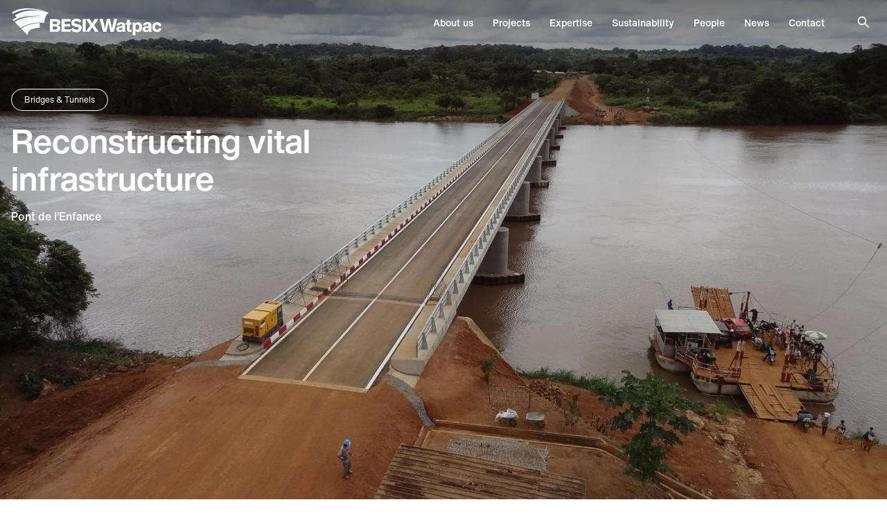

--- FILE ---
content_type: text/html; charset=UTF-8
request_url: https://besixwatpac.com/projects/bridges-and-tunnels/pont-de-l-enfance
body_size: 11776
content:
<!DOCTYPE html>
<html lang="en">

<head>
  <meta charset="utf-8"/><meta http-equiv="X-UA-Compatible" content="IE=edge"/><meta name="viewport" content="width=device-width, initial-scale=1, shrink-to-fit=no"/><title>Reconstructing vital infrastructure - BESIX Watpac</title><meta name="apple-mobile-web-app-title" content="BESIX Watpac"/><link href="https://besixwatpac.com/projects/bridges-and-tunnels/pont-de-l-enfance" rel="canonical"/><meta property="og:type" content="website"/><meta property="og:title" content="Reconstructing vital infrastructure"/><meta property="og:site_name" content="BESIX Watpac"/><meta property="og:url" content="https://besixwatpac.com/projects/bridges-and-tunnels/pont-de-l-enfance"/><meta property="og:description" content=""/><meta property="og:image" content="https://besixwatpac.com/generated/share-image/pont-de-lenfance-bridge-105-jpg.jpg"/><meta property="twitter:card" content="summary"/><meta property="twitter:site"/><link rel="apple-touch-icon" sizes="180x180" href="/assets/favicon/apple-touch-icon.png">
<link rel="icon" type="image/png" sizes="32x32" href="/assets/favicon/favicon-32x32.png">
<link rel="icon" type="image/png" sizes="16x16" href="/assets/favicon/favicon-16x16.png">
<link rel="manifest" href="/assets/favicon/site.webmanifest">
<link rel="mask-icon" href="/assets/favicon/safari-pinned-tab.svg" color="#0199db">
<link rel="shortcut icon" href="/assets/favicon/favicon.ico">
<meta name="apple-mobile-web-app-title" content="Watpac">
<meta name="application-name" content="Watpac">
<meta name="msapplication-TileColor" content="#da532c">
<meta name="msapplication-config" content="/assets/favicon/browserconfig.xml">
<meta name="theme-color" content="#ffffff"><link rel="stylesheet" href="/dist/bundle.css?1675812920"/></head>

<body data-toggle-target="menu">
  <nav class="skip-links hide-print"><a href="#main">Skip to main content</a><a href="#menu">Skip to main navigation</a></nav><header class="header background-transparent" data-header>
  <div class="container">
    <div class="header-inner">
      <a href="/" class="logo"><svg width="218" height="40" viewBox="0 0 218 40" fill="none"
    xmlns="http://www.w3.org/2000/svg">
    <path d="M55.8848 15.4893H64.4686C68.4015 15.4893 70.961 16.8258 70.961 20.358C70.961 22.8083 69.4316 24.0811 66.9969 24.5267V24.5903C69.4316 24.9085 71.1795 26.1814 71.1795 28.759C71.1795 32.4185 68.5264 33.8186 64.2501 33.8186H55.8848V15.4893ZM60.1923 22.8719H64.1564C65.6547 22.8719 66.4662 22.2673 66.4662 20.8671C66.4662 19.4352 65.6859 18.8942 63.9067 18.8942H60.1923V22.8719ZM60.1923 30.4137H63.8755C65.9668 30.4137 66.6847 29.65 66.6847 28.3453C66.6847 26.8815 65.998 26.245 64.4373 26.245H60.2235L60.1923 30.4137Z" fill="#194594"/>
    <path d="M85.819 15.4893V19.0533H77.2039V22.7128H85.3507V26.2769H77.2039V30.2864H86.0687V33.8504H72.834V15.4893H85.819Z" fill="#194594"/>
    <path d="M103.299 15.4893H107.669V33.8186H103.299V15.4893Z" fill="#194594"/>
    <path d="M108.011 15.4893H113.443L117.126 21.5036L120.747 15.4893H126.146L119.904 24.4312L126.459 33.8186H120.996L117.063 27.3906L113.099 33.8186H107.668L114.316 24.4312L108.011 15.4893Z" fill="#194594"/>
    <path d="M95.8695 22.7448L93.5285 22.2992C91.9678 22.0129 91.2187 21.4719 91.2187 20.4854C91.2187 19.1489 92.7481 18.5761 94.1216 18.5761C96.2753 18.5761 97.5551 19.2762 98.6788 20.7718L101.613 18.0669C99.6464 15.8076 97.0869 14.8848 94.4025 14.8848C90.5008 14.8848 86.9112 16.5395 86.9112 21.0264C86.9112 24.0494 89.0025 25.9269 92.436 26.4997L95.4325 27.0089C96.8684 27.2635 97.5863 27.7726 97.5863 28.7591C97.5863 30.1911 95.6822 30.7957 94.5898 30.7957C92.0927 30.7957 90.4071 29.6183 89.221 27.9954L86.0996 30.3183C88.0661 33.2141 91.2187 34.487 94.184 34.487C97.6175 34.487 101.956 33.1505 101.956 28.0272C101.925 24.7177 99.303 23.3175 95.8695 22.7448Z" fill="#194594"/>
    <path d="M50.1122 5.14787C37.3145 2.09298 17.5562 1.45654 5.38281 10.303L8.25448 13.2306C19.866 8.64827 33.7874 9.63475 43.7758 11.0031C30.7908 10.7803 21.0521 12.8169 14.1539 15.3309C23.1122 12.4033 33.8186 11.9577 42.7769 12.7533C41.9029 14.9172 41.3099 17.5902 41.1538 20.5178C44.4313 20.5496 45.9607 20.836 47.8024 20.9951C48.4266 10.2712 54.1075 6.26164 54.1075 6.26164C52.8902 5.84795 51.548 5.49792 50.1122 5.14787Z" fill="#ED1C24"/>
    <path d="M41.1529 21.0903C27.7622 21.6631 19.2096 26.15 14.7148 29.364L23.8293 38.656C23.0177 28.8867 38.1252 28.2502 41.5587 27.8047C41.2778 26.1818 41.1217 24.368 41.1217 22.4587C41.1217 22.1086 41.1529 21.154 41.1529 21.0903Z" fill="#0099DA"/>
    <path d="M42.8079 12.7529C31.29 12.2438 17.3686 14.9805 6.72472 21.2175L5.13281 19.5946C7.78598 17.8126 10.8449 16.4124 14.1536 15.3305C23.112 12.4029 33.8495 11.9574 42.8079 12.7529Z" fill="#0099DA"/>
    <path d="M54.1376 6.26145C52.8891 5.87959 51.5469 5.49773 50.111 5.14769C37.5319 1.87004 18.3354 -1.37579 3.10308 7.97983L1.04297 5.87959C17.7423 -4.68526 43.681 1.2336 54.1376 6.26145Z" fill="#0099DA"/>
    <path d="M6.72266 21.2177L13.6521 28.314C22.8602 22.2678 34.1284 20.4222 41.1827 20.5176C41.3388 17.59 41.9318 14.917 42.8058 12.7531C31.2879 12.2439 17.3666 15.0124 6.72266 21.2177Z" fill="#194594"/>
    <path d="M43.7758 11.0029C33.7874 9.63457 19.8661 8.64809 8.25455 13.2304C6.1008 14.0896 3.97826 15.1716 2.07422 16.5081L3.72855 18.1946C15.3713 10.1437 33.3192 10.5574 43.7758 11.0029Z" fill="#194594"/>
    <path d="M148.716 15.3306H153.211L148.217 33.9145H143.378L141.88 27.3592C141.349 25.1317 140.912 22.9042 140.507 20.6448C140.101 22.8723 139.633 25.0999 139.133 27.3592L137.604 33.9463H132.766L127.771 15.3624H132.297L133.796 21.7268C134.451 24.4316 134.982 26.8819 135.419 29.0139C135.918 26.3727 136.355 23.9543 136.855 21.7268L138.322 15.3624H142.66L144.127 21.7268C144.658 24.1134 145.126 26.5318 145.563 29.0776C145.751 28.2502 146.281 25.7999 147.186 21.7268L148.716 15.3306Z" fill="#0099DA"/>
    <path d="M161.046 33.9465C160.859 33.5965 160.734 33.0873 160.702 32.419C159.797 33.6601 158.393 34.2329 156.489 34.2329C153.617 34.2329 151.682 32.7054 151.682 30.0961C151.682 27.6776 153.18 26.2138 156.863 25.8956L158.923 25.7046C160.078 25.5774 160.64 25.1955 160.64 24.3681C160.64 23.4453 159.985 22.9998 158.611 22.9998C156.988 22.9998 156.395 23.4135 156.27 24.7818H152.306C152.524 21.6633 154.647 20.104 158.642 20.104C162.575 20.104 164.542 21.5042 164.542 24.2727V31.4326C164.542 32.5463 164.729 33.4055 165.072 33.9147H161.046V33.9465ZM160.64 28.6322V27.6458C160.422 27.9003 159.953 28.0913 159.298 28.1549L157.643 28.3459C156.364 28.4731 155.708 29.0141 155.708 29.9688C155.708 30.9234 156.426 31.4962 157.643 31.4962C159.391 31.4962 160.64 30.6052 160.64 28.6322Z" fill="#0099DA"/>
    <path d="M173.719 23.4451H171.19V29.7459C171.19 30.7005 171.596 30.9233 172.689 30.9233H173.719V33.9463C173.188 34.01 172.564 34.0418 171.877 34.0418C168.568 34.0418 167.195 32.928 167.195 30.1914V23.4451H165.229V20.4539H167.195V16.4443H171.19V20.4539H173.719V23.4451Z" fill="#0099DA"/>
    <path d="M189.076 27.2003C189.076 30.9235 187.359 34.2648 183.301 34.2648C181.616 34.2648 180.305 33.5965 179.4 32.2918V39.0699H175.404V20.4541H179.306V22.2679C180.211 20.8678 181.522 20.1677 183.301 20.1677C187.359 20.1359 189.076 23.4454 189.076 27.2003ZM185.018 27.1049C185.018 24.6546 184.082 23.4135 182.209 23.4135C180.305 23.4135 179.368 24.6546 179.368 27.2003C179.368 29.7461 180.305 30.9871 182.209 30.9871C183.957 30.9871 185.018 29.6188 185.018 27.1049Z" fill="#0099DA"/>
    <path d="M198.97 33.9465C198.782 33.5965 198.657 33.0873 198.626 32.419C197.721 33.6601 196.316 34.2329 194.412 34.2329C191.541 34.2329 189.605 32.7054 189.605 30.0961C189.605 27.6776 191.104 26.2138 194.787 25.8956L196.847 25.7046C198.002 25.5774 198.564 25.1955 198.564 24.3681C198.564 23.4453 197.908 22.9998 196.535 22.9998C194.912 22.9998 194.319 23.4135 194.194 24.7818H190.23C190.448 21.6633 192.571 20.104 196.566 20.104C200.499 20.104 202.466 21.5042 202.466 24.2727V31.4326C202.466 32.5463 202.653 33.4055 202.996 33.9147H198.97V33.9465ZM198.533 28.6322V27.6458C198.314 27.9003 197.846 28.0913 197.19 28.1549L195.536 28.3459C194.256 28.4731 193.601 29.0141 193.601 29.9688C193.601 30.9234 194.319 31.4962 195.536 31.4962C197.315 31.4962 198.533 30.6052 198.533 28.6322Z" fill="#0099DA"/>
    <path d="M203.746 27.1997C203.746 22.9356 206.306 20.1353 210.519 20.1353C214.14 20.1353 216.606 22.2037 216.981 25.5131H213.017C212.798 24.113 211.955 23.4447 210.519 23.4447C208.709 23.4447 207.773 24.6858 207.773 27.1679C207.773 29.65 208.709 30.891 210.519 30.891C211.924 30.891 212.892 30.1591 213.079 28.6317H217.043C216.762 32.323 213.984 34.2323 210.519 34.2323C206.368 34.2323 203.746 31.432 203.746 27.1997Z" fill="#0099DA"/>
</svg>
</a><button class="button button-text button-square color-inherit show-s-down" type="button" data-toggle="menu">  <svg style="width: 16px; height: 13px; stroke:currentColor" viewBox="0 0 16 13" xmlns="http://www.w3.org/2000/svg">
    <line x1="0" y1="0.5" x2="16" y2="0.5" />
    <line x1="0" y1="6.5" x2="16" y2="6.5" />
    <line x1="8" y1="12.5" x2="16" y2="12.5" />
  </svg></button><div class="menu" data-toggle-target="menu">
  
  <div class="search background-light"  data-toggle-target="search">
    <div class="container">
        <h2 class="display-title display-title-xl font-family-display color-dark-300 padding-top-xs hide-s-down">Search</h2>
        <div class="margin-horizontal-auto margin-vertical-m">
            <form method="get" accept-charset="utf-8" action="/search"><div class="input-group search-input-group"><input type="search" name="q" class="no-border background-white" placeholder="Search"/><button class="button-white button-icon button-pill button-square button-s" type="submit"><svg width="24" height="24"><use xlink:href="/assets/glyphs/glyphs.svg#search"></use></svg></button></div></form>        </div>
    </div>
</div>
  <nav id="menu" class="menu-nav" data-main-menu="menu" data-toggle-target="menu"><ul><li><a href="/about"><span>About us</span><svg class="show-s-down color-primary" width="28" height="28"><use xlink:href="/assets/glyphs/glyphs.svg#slim-chevron-right"></use></svg></a><div class="menu-subnav" style="opacity: 0; pointer-events: none">
  <div class="container flex">
    <div class="flex-none hide-s-down">
      <h2 class="display-title display-title-xl font-family-display color-dark-300">About us</h2>
      <a href="/about" class="button button-tertiary button-text font-weight-medium button-s">Read More</a>
    </div>
    <div class="flex-auto space-m hide-s-down"></div>
    <ul><li><a href="/about"><span>Overview</span><svg class="hide-s-down" width="18" height="18"><use xlink:href="/assets/glyphs/glyphs.svg#arrow-right"></use></svg></a></li><li><a href="/about/leadership"><span>Leadership</span><svg class="hide-s-down" width="18" height="18"><use xlink:href="/assets/glyphs/glyphs.svg#arrow-right"></use></svg></a></li><li><a href="/about/our-values"><span>Our Values</span><svg class="hide-s-down" width="18" height="18"><use xlink:href="/assets/glyphs/glyphs.svg#arrow-right"></use></svg></a></li><li><a href="/about/publications"><span>Publications</span><svg class="hide-s-down" width="18" height="18"><use xlink:href="/assets/glyphs/glyphs.svg#arrow-right"></use></svg></a></li><li><a href="/about/governance"><span>Corporate Governance</span><svg class="hide-s-down" width="18" height="18"><use xlink:href="/assets/glyphs/glyphs.svg#arrow-right"></use></svg></a></li><li><a href="/about/history"><span>History</span><svg class="hide-s-down" width="18" height="18"><use xlink:href="/assets/glyphs/glyphs.svg#arrow-right"></use></svg></a></li></ul>
    <div class="hide-s-down" data-menu-subnav-spacer></div>
  </div>
</div></li><li><a href="/projects"><span>Projects</span><svg class="show-s-down color-primary" width="28" height="28"><use xlink:href="/assets/glyphs/glyphs.svg#slim-chevron-right"></use></svg></a><div class="menu-subnav" style="opacity: 0; pointer-events: none">
  <div class="container flex">
    <div class="flex-none hide-s-down">
      <h2 class="display-title display-title-xl font-family-display color-dark-300">Our Projects</h2>
      <a href="/projects" class="button button-tertiary button-text font-weight-medium button-s">Read More</a>
    </div>
    <div class="flex-auto space-m hide-s-down"></div>
    <ul><li><a href="/projects/stadiums-and-venues"><span>Stadiums &amp; Venues</span><svg class="hide-s-down" width="18" height="18"><use xlink:href="/assets/glyphs/glyphs.svg#arrow-right"></use></svg></a></li><li><a href="/projects/health-and-science"><span>Health &amp; Science</span><svg class="hide-s-down" width="18" height="18"><use xlink:href="/assets/glyphs/glyphs.svg#arrow-right"></use></svg></a></li><li><a href="/projects/secure-facilities"><span>Secure Facilities</span><svg class="hide-s-down" width="18" height="18"><use xlink:href="/assets/glyphs/glyphs.svg#arrow-right"></use></svg></a></li><li><a href="/projects/industrial"><span>Industrial</span><svg class="hide-s-down" width="18" height="18"><use xlink:href="/assets/glyphs/glyphs.svg#arrow-right"></use></svg></a></li><li><a href="/projects/education"><span>Education</span><svg class="hide-s-down" width="18" height="18"><use xlink:href="/assets/glyphs/glyphs.svg#arrow-right"></use></svg></a></li><li><a href="/projects/defence"><span>Defence</span><svg class="hide-s-down" width="18" height="18"><use xlink:href="/assets/glyphs/glyphs.svg#arrow-right"></use></svg></a></li><li><a href="/projects/marine"><span>Marine</span><svg class="hide-s-down" width="18" height="18"><use xlink:href="/assets/glyphs/glyphs.svg#arrow-right"></use></svg></a></li><li><a href="/projects/airports"><span>Airports</span><svg class="hide-s-down" width="18" height="18"><use xlink:href="/assets/glyphs/glyphs.svg#arrow-right"></use></svg></a></li><li><a href="/projects/bridges-and-tunnels"><span>Bridges &amp; Tunnels</span><svg class="hide-s-down" width="18" height="18"><use xlink:href="/assets/glyphs/glyphs.svg#arrow-right"></use></svg></a></li><li><a href="/projects/water-infrastructure"><span>Water Infrastructure</span><svg class="hide-s-down" width="18" height="18"><use xlink:href="/assets/glyphs/glyphs.svg#arrow-right"></use></svg></a></li><li><a href="/projects/rail-stations"><span>Rail Stations</span><svg class="hide-s-down" width="18" height="18"><use xlink:href="/assets/glyphs/glyphs.svg#arrow-right"></use></svg></a></li><li><a href="/projects/public-infrastructure"><span>Public Infrastructure</span><svg class="hide-s-down" width="18" height="18"><use xlink:href="/assets/glyphs/glyphs.svg#arrow-right"></use></svg></a></li><li><a href="/projects/hotels-living"><span>Hotels &amp; Living </span><svg class="hide-s-down" width="18" height="18"><use xlink:href="/assets/glyphs/glyphs.svg#arrow-right"></use></svg></a></li><li><a href="/projects/commercial-and-retail"><span>Commercial &amp; Retail</span><svg class="hide-s-down" width="18" height="18"><use xlink:href="/assets/glyphs/glyphs.svg#arrow-right"></use></svg></a></li><li><a href="/projects/food-processing-manufacturing"><span>Food Processing / Manufacturing</span><svg class="hide-s-down" width="18" height="18"><use xlink:href="/assets/glyphs/glyphs.svg#arrow-right"></use></svg></a></li><li><a href="/projects/retirement-living-and-aged-care"><span>Retirement Living &amp; Aged Care</span><svg class="hide-s-down" width="18" height="18"><use xlink:href="/assets/glyphs/glyphs.svg#arrow-right"></use></svg></a></li></ul>
    <div class="hide-s-down" data-menu-subnav-spacer></div>
  </div>
</div></li><li><a href="/expertise"><span>Expertise</span><svg class="show-s-down color-primary" width="28" height="28"><use xlink:href="/assets/glyphs/glyphs.svg#slim-chevron-right"></use></svg></a><div class="menu-subnav" style="opacity: 0; pointer-events: none">
  <div class="container flex">
    <div class="flex-none hide-s-down">
      <h2 class="display-title display-title-xl font-family-display color-dark-300">Our Expertise</h2>
      <a href="/expertise" class="button button-tertiary button-text font-weight-medium button-s">Read More</a>
    </div>
    <div class="flex-auto space-m hide-s-down"></div>
    <ul><li><a href="/expertise/in-house-engineering"><span>In-House Engineering</span><svg class="hide-s-down" width="18" height="18"><use xlink:href="/assets/glyphs/glyphs.svg#arrow-right"></use></svg></a></li><li><a href="/expertise/public-private-partnerships"><span>Public Private Partnerships</span><svg class="hide-s-down" width="18" height="18"><use xlink:href="/assets/glyphs/glyphs.svg#arrow-right"></use></svg></a></li><li><a href="/expertise/managing-contractor"><span>Managing Contractor</span><svg class="hide-s-down" width="18" height="18"><use xlink:href="/assets/glyphs/glyphs.svg#arrow-right"></use></svg></a></li><li><a href="/expertise/design-and-construct"><span>Design and Construct</span><svg class="hide-s-down" width="18" height="18"><use xlink:href="/assets/glyphs/glyphs.svg#arrow-right"></use></svg></a></li><li><a href="/expertise/construct-only"><span>Construct Only</span><svg class="hide-s-down" width="18" height="18"><use xlink:href="/assets/glyphs/glyphs.svg#arrow-right"></use></svg></a></li></ul>
    <div class="hide-s-down" data-menu-subnav-spacer></div>
  </div>
</div></li><li><a href="/sustainability"><span>Sustainability </span><svg class="show-s-down color-primary" width="28" height="28"><use xlink:href="/assets/glyphs/glyphs.svg#slim-chevron-right"></use></svg></a><div class="menu-subnav" style="opacity: 0; pointer-events: none">
  <div class="container flex">
    <div class="flex-none hide-s-down">
      <h2 class="display-title display-title-xl font-family-display color-dark-300">Our Purpose</h2>
      <a href="/sustainability" class="button button-tertiary button-text font-weight-medium button-s">Read More</a>
    </div>
    <div class="flex-auto space-m hide-s-down"></div>
    <ul><li><a href="/sustainability/environment"><span>Environment</span><svg class="hide-s-down" width="18" height="18"><use xlink:href="/assets/glyphs/glyphs.svg#arrow-right"></use></svg></a></li><li><a href="/sustainability/social"><span>Social</span><svg class="hide-s-down" width="18" height="18"><use xlink:href="/assets/glyphs/glyphs.svg#arrow-right"></use></svg></a></li><li><a href="/sustainability/governance-esg"><span>Governance</span><svg class="hide-s-down" width="18" height="18"><use xlink:href="/assets/glyphs/glyphs.svg#arrow-right"></use></svg></a></li></ul>
    <div class="hide-s-down" data-menu-subnav-spacer></div>
  </div>
</div></li><li><a href="/people"><span>People</span><svg class="show-s-down color-primary" width="28" height="28"><use xlink:href="/assets/glyphs/glyphs.svg#slim-chevron-right"></use></svg></a><div class="menu-subnav" style="opacity: 0; pointer-events: none">
  <div class="container flex">
    <div class="flex-none hide-s-down">
      <h2 class="display-title display-title-xl font-family-display color-dark-300">People</h2>
      <a href="/people" class="button button-tertiary button-text font-weight-medium button-s">Read More</a>
    </div>
    <div class="flex-auto space-m hide-s-down"></div>
    <ul><li><a href="/people/careers"><span>Careers</span><svg class="hide-s-down" width="18" height="18"><use xlink:href="/assets/glyphs/glyphs.svg#arrow-right"></use></svg></a></li><li><a href="https://careers.smartrecruiters.com/BESIX/watpac"><span>Job Search</span><svg class="hide-s-down" width="18" height="18"><use xlink:href="/assets/glyphs/glyphs.svg#arrow-right"></use></svg></a></li></ul>
    <div class="hide-s-down" data-menu-subnav-spacer></div>
  </div>
</div></li><li><a href="/news"><span>News</span><svg class="show-s-down color-primary" width="28" height="28"><use xlink:href="/assets/glyphs/glyphs.svg#slim-chevron-right"></use></svg></a></li><li><a href="/contact"><span>Contact</span><svg class="show-s-down color-primary" width="28" height="28"><use xlink:href="/assets/glyphs/glyphs.svg#slim-chevron-right"></use></svg></a></li></ul></nav>  <div class="hide-m-up padding-s flex-none flex align-items-center justify-content-space-between">
    <a href="https://www.besix.com/" class="button button-primary button-s button-pill align-self-flex-start button-icon button-icon-12"><svg width="24" height="24"><use xlink:href="/assets/glyphs/glyphs.svg#arrow-up-right-12"></use></svg><span>BESIX Group</span></a><nav class="group group-m color-dark-300" aria-label="Link group"><ul><li><a href="https://www.linkedin.com/company/besix-watpac" aria-label="LinkedIn" class="fill-current-color"><svg width="24" height="24"><use xlink:href="/assets/glyphs/glyphs.svg?v=1.0.0#linkedin"></use></svg></a></li><li><a href="https://twitter.com/BesixWatpac" aria-label="Twitter" class="fill-current-color"><svg width="24" height="24"><use xlink:href="/assets/glyphs/glyphs.svg?v=1.0.0#twitter"></use></svg></a></li><li><a href="http://www.instagram.com/besix_watpac/" aria-label="Instagram" class="fill-current-color"><svg width="24" height="24"><use xlink:href="/assets/glyphs/glyphs.svg?v=1.0.0#instagram"></use></svg></a></li><li><a href="https://www.youtube.com/channel/UCkeQG6I7ZIrCgmwgKgTEFsw" aria-label="YouTube" class="fill-current-color"><svg width="24" height="24"><use xlink:href="/assets/glyphs/glyphs.svg?v=1.0.0#youtube"></use></svg></a></li></ul></nav>  </div>
</div>
<button class="button button-s button-icon button-text button-square color-inherit hide-s-down margin-left-m color-primary:hover" type="button" data-search=""><svg width="24" height="24"><use xlink:href="/assets/glyphs/glyphs.svg#search"></use></svg></button>    </div>
  </div>
</header><main id="main"><section class="flex relative overflow-hidden color-white background-dark" >
  <div class="padding-top-summary flex flex-column width-100 min-height-100vh padding-vertical-xxl justify-content-flex-start">
    <figure class="media-cover media-shadow-summary"><div><img data-src="/generated/1920w-16-9/pont-de-lenfance-bridge-105-jpg.jpg?1604016608" class="lazy" alt="Pont de l’Enfance" data-object-fit="cover"/><noscript><img src="/generated/1920w-16-9/pont-de-lenfance-bridge-105-jpg.jpg?1604016608" class="lazy" alt="Pont de l’Enfance" data-object-fit="cover"/></noscript></div></figure>    <div class="relative container">
      <div class="width-1 margin-horizontal-auto">
  <p><a href="/projects/bridges-and-tunnels" class="button button-xs button-border button-pill button-white">Bridges &amp; Tunnels</a></p><h1 class="display-title font-family-display font-weight-bold display-title-xxl max-width-m">Reconstructing vital infrastructure</h1><p class="font-weight-medium">Pont de l’Enfance</p></div>
    </div>
      </div>
</section><section class="border-bottom">
    <div class="container">
        <nav class="sub-menu nav-inline font-weight-bold">
            <ul><li><a href="#overview"><span>Overview</span></a></li><li><a href="#details"><span>Details</span></a></li><li><a href="#delivery"><span>Delivery</span></a></li></ul>        </nav>
    </div>
</section>  <section class="flex relative overflow-hidden" >
    <a href="#" name="overview" class="position-absolute position-top-left" aria-hidden="true"></a>    <div class="flex flex-column width-100 padding-vertical-xxl justify-content-center">
      <div class="relative container">
        <div class="flex-m-up">
          <div class="flex-auto width-m-up-1-2">
  <div class="flex-0-1-auto">
    <h2 class="display-title font-family-display font-weight-bold display-title-l max-width-s"><a href="#overview" class="anchor">#</a>Overview</h2>  </div>
  </div><div class="flex-none space space-l"></div>          <div class="flex-auto width-m-up-1-2">
            <div class="text color-grey"><p>Essentially a major refurbishment project, BESIX deconstructed an old bridge over the Sanaga River and rebuilt a new two-lane vehicle structure to bring it up to current standards. The bridge is a crucial part of Cameroon’s economy, improving access to the Mbam and Kim regions.</p></div>          </div>
        </div>
      </div>
    </div>
  </section>
  <section class="flex relative overflow-hidden" >
    <a href="#" name="divider_sections_" class="position-absolute position-top-left" aria-hidden="true"></a>    <div class="flex flex-column width-100 justify-content-center">
      <div class="relative">
        <div class="">
                    <div class="flex-auto">
            <div class="relative"><hr class="no-margin-vertical"></hr></div>          </div>
        </div>
      </div>
    </div>
  </section>
  <section class="flex relative overflow-hidden" >
    <a href="#" name="details" class="position-absolute position-top-left" aria-hidden="true"></a>    <div class="flex flex-column width-100 padding-vertical-xxl justify-content-center">
      <div class="relative container">
        <div class="flex-m-up">
          <div class="flex-auto width-m-up-1-2">
  <div class="flex-0-1-auto">
    <h2 class="display-title font-family-display font-weight-bold display-title-l max-width-s"><a href="#details" class="anchor">#</a>Details</h2>  </div>
  </div><div class="flex-none space space-l"></div>          <div class="flex-auto width-m-up-1-2">
            <div class="columns columns-1-2 margin-negative-xxs"><div class="column"><div class="column-inner margin-xxs"><section class="border-bottom padding-bottom-s" >
<label class="color-grey font-family-micro font-size-xxs text-transform-uppercase">Location</label><h3 class="font-size-m no-margin-top attribute-title">Elang-Pont, Cameroon</h3></section></div></div><div class="column"><div class="column-inner margin-xxs"><section class="border-bottom padding-bottom-s" >
<label class="color-grey font-family-micro font-size-xxs text-transform-uppercase">Client</label><h3 class="font-size-m no-margin-top attribute-title">Ministry of Public Works Cameroon</h3></section></div></div><div class="column"><div class="column-inner margin-xxs"><section class="border-bottom padding-bottom-s" >
<label class="color-grey font-family-micro font-size-xxs text-transform-uppercase">Value</label><h3 class="font-size-m no-margin-top attribute-title">$28 million</h3></section></div></div><div class="column"><div class="column-inner margin-xxs"><section class="border-bottom padding-bottom-s" >
<label class="color-grey font-family-micro font-size-xxs text-transform-uppercase">Status</label><h3 class="font-size-m no-margin-top attribute-title">Complete</h3></section></div></div><div class="column"><div class="column-inner margin-xxs"><section class="border-bottom padding-bottom-s" >
<label class="color-grey font-family-micro font-size-xxs text-transform-uppercase">Timeline</label><h3 class="font-size-m no-margin-top attribute-title">2010 - 2012</h3></section></div></div><div class="column"><div class="column-inner margin-xxs"><section class="border-bottom padding-bottom-s" >
<label class="color-grey font-family-micro font-size-xxs text-transform-uppercase">Partners</label><h3 class="font-size-m no-margin-top attribute-title">Groupement INTEGC / ECOPE France</h3></section></div></div><div class="column"><div class="column-inner margin-xxs"><section class="border-bottom padding-bottom-s" >
<label class="color-grey font-family-micro font-size-xxs text-transform-uppercase">Expertise</label><h3 class="font-size-m no-margin-top attribute-title"><a href="/expertise/design-and-construct" class="text-decoration-none color-inherit">Design and Construct<svg class="flex-none background-primary color-white fill-current-color circle" width="16" height="16" style="padding: 2px"><use xlink:href="/assets/glyphs/glyphs.svg#chevron-right"></use></svg></a></h3></section></div></div></div>          </div>
        </div>
      </div>
    </div>
  </section>
  <section class="flex relative overflow-hidden color-white background-secondary" >
    <a href="#" name="collection_sections_657" class="position-absolute position-top-left" aria-hidden="true"></a>    <div class="flex flex-column width-100 padding-vertical-xxl justify-content-center">
      <div class="relative container">
        <div class="">
                    <div class="flex-auto">
            <div class="columns columns-1-3 margin-negative-s"><div class="column"><div class="column-inner margin-s"><section class="flex flex-auto flex-column" >
  <header class="flex-none">
    <figure class="flex-none svg-icon icon-m color-primary"><svg xmlns="http://www.w3.org/2000/svg" viewBox="0 0 64 64" fill-rule="evenodd" clip-rule="evenodd"><path d="M42 14.9c.3-.2.7-.1 1 .1l13 9c.3.2.4.5.4.8 0 .3-.2.6-.4.8l-13 9c-.3.2-.7.2-1 .1-.3-.2-.5-.5-.5-.9v-4h-12v-2h13c.6 0 1 .4 1 1v3.1l10.2-7.1-10.2-7.1v3.1c0 .6-.4 1-1 1h-24v-2h23v-4c0-.4.2-.7.5-.9z"/><path d="M21.5 15.8h13v2h-13v-2zm-7 4h2v2h-2v-2zm9.5 8.1c.3.2.5.5.5.9v5h7v2h-8c-.6 0-1-.4-1-1v-4.1l-11.3 8.1 11.3 8.1v-4.1c0-.6.4-1 1-1h8v2h-7v5c0 .4-.2.7-.5.9-.3.2-.7.1-1-.1l-14-10c-.3-.2-.4-.5-.4-.8 0-.3.2-.6.4-.8l14-10c.2-.2.6-.3 1-.1zm11.5 7.9h-2v-2h2v2zm9 8h-11v-2h11v2zm4 0h-2v-2h2v2zm5 4h-13v-2h13v2z"/></svg></figure><div class="flex-none space space-m"></div><h3 class="no-margin-vertical display-title font-family-display font-weight-black display-title-xxl">20 years</h3>  </header>
  <div class="flex-none space space-m"></div>  <div class="flex-auto flex flex-column width-1 justify-content-space-between">
    <div class="flex-none flex flex-column width-1">
      <p class="">Projected traffic growth <br>
accommodated for with new bridge</p>    </div>
      </div>
</section></div></div><div class="column"><div class="column-inner margin-s"><section class="flex flex-auto flex-column" >
  <header class="flex-none">
    <figure class="flex-none svg-icon icon-m color-primary"><svg xmlns="http://www.w3.org/2000/svg" viewBox="0 0 64 64"><path d="M54.61,33.23V30.36l.52,0v-2c-7.2,0-9-8-9.15-8.86v-3H44v3.07a11.46,11.46,0,0,1-12,10,11.46,11.46,0,0,1-12-10V16.48H18v3c-.17.85-1.95,8.86-9.15,8.86v2l.52,0v2.87h2V30.08a9.19,9.19,0,0,0,2.49-1v4.14h2V27.58A12.89,12.89,0,0,0,18,24.84V34H8.87v2H18v6.28h2V36H44v8.08h2V36h9.15V34H46V24.84a12.89,12.89,0,0,0,2.14,2.74v5.65h2V29.09a9.19,9.19,0,0,0,2.49,1v3.15ZM32,34H20V25.22A13.29,13.29,0,0,0,22.1,27.9v5.33h2V29.49a13.2,13.2,0,0,0,2.5,1.22v2.52h2v-2a17.48,17.48,0,0,0,2.4.3v1.67h2V31.56a17.48,17.48,0,0,0,2.4-.3v2h2V30.71a13.2,13.2,0,0,0,2.5-1.22v3.74h2V27.9A13.29,13.29,0,0,0,44,25.22V34Z"/><path d="M48.22,44.56a4.73,4.73,0,0,1-2.46,1,4.73,4.73,0,0,1-2.46-1,5.82,5.82,0,0,0-3.14-1.15A5.87,5.87,0,0,0,37,44.56l-.09.06a4.52,4.52,0,0,1-2.18.89,4.79,4.79,0,0,1-2.28-.95,5.85,5.85,0,0,0-3.14-1.15,5.87,5.87,0,0,0-3.15,1.15,4.62,4.62,0,0,1-2.46,1,4.68,4.68,0,0,1-2.46-1,5.82,5.82,0,0,0-3.14-1.15,6,6,0,0,0-3.23,1.2,4.62,4.62,0,0,1-2.19.9,4.58,4.58,0,0,1-2.19-.9l-.08,0-1,1.75a6.15,6.15,0,0,0,3.24,1.2A6.41,6.41,0,0,0,16,46.27a4.09,4.09,0,0,1,2.1-.86,4.16,4.16,0,0,1,2.1.86,6.5,6.5,0,0,0,3.5,1.25,6.56,6.56,0,0,0,3.51-1.25,4.09,4.09,0,0,1,2.1-.86,4.35,4.35,0,0,1,2.17.9,6.21,6.21,0,0,0,3.25,1.2,6.44,6.44,0,0,0,3.32-1.24,4.09,4.09,0,0,1,2.1-.86,4.16,4.16,0,0,1,2.1.86,6.5,6.5,0,0,0,3.5,1.25,6.5,6.5,0,0,0,3.5-1.25,4.16,4.16,0,0,1,2.1-.86,4.16,4.16,0,0,1,2.11.86l1-1.71a5.89,5.89,0,0,0-3.15-1.15A5.86,5.86,0,0,0,48.22,44.56Z"/></svg></figure><div class="flex-none space space-m"></div><h3 class="no-margin-vertical display-title font-family-display font-weight-black display-title-xxl">8 spans</h3>  </header>
  <div class="flex-none space space-m"></div>  <div class="flex-auto flex flex-column width-1 justify-content-space-between">
    <div class="flex-none flex flex-column width-1">
      <p class="">At 30 metres each</p>    </div>
      </div>
</section></div></div><div class="column"><div class="column-inner margin-s"><section class="flex flex-auto flex-column" >
  <header class="flex-none">
    <figure class="flex-none svg-icon icon-m color-primary"><svg xmlns="http://www.w3.org/2000/svg" id="Layer_1" data-name="Layer 1" viewBox="0 0 64 64"><path d="M54.46,51.77a26.21,26.21,0,0,0-44.91,0l-1.72-1a28.21,28.21,0,0,1,48.34,0Z"/><path d="M32,26.92A28.31,28.31,0,0,1,7.83,13.26l1.72-1A26.28,26.28,0,0,0,32,24.92,26.31,26.31,0,0,0,54.46,12.23l1.71,1A28.31,28.31,0,0,1,32,26.92Z"/><path d="M13.05,37.77,8,32.71a1,1,0,0,1,0-1.42l5.07-5.07,1.41,1.42L10.1,32l4.36,4.36Z"/><rect x="8.69" y="31" width="46.63" height="2"/><path d="M51,37.77l-1.41-1.41L53.9,32l-4.36-4.36L51,26.22,56,31.29a1,1,0,0,1,.29.71,1,1,0,0,1-.29.71Z"/></svg></figure><div class="flex-none space space-m"></div><h3 class="no-margin-vertical display-title font-family-display font-weight-black display-title-xxl">240 m</h3>  </header>
  <div class="flex-none space space-m"></div>  <div class="flex-auto flex flex-column width-1 justify-content-space-between">
    <div class="flex-none flex flex-column width-1">
      <p class="">Vehicle bridge</p>    </div>
      </div>
</section></div></div></div>          </div>
        </div>
      </div>
    </div>
  </section>
  <section class="flex relative overflow-hidden" >
    <a href="#" name="delivery" class="position-absolute position-top-left" aria-hidden="true"></a>    <div class="flex flex-column width-100 padding-vertical-xxl justify-content-center">
      <div class="relative container">
        <div class="flex-m-up">
          <div class="flex-auto width-m-up-1-2">
  <div class="flex-0-1-auto">
    <h2 class="display-title font-family-display font-weight-bold display-title-l max-width-s"><a href="#delivery" class="anchor">#</a>Delivery</h2><p class="lead lead-xxl max-width-s color-grey">Harnessing existing infrastructure</p>  </div>
  </div><div class="flex-none space space-l"></div>          <div class="flex-auto width-m-up-1-2">
            <div class="text color-grey"><h3>Sustainable outcomes

  </h3>

<p>

  </p>

<p>Smart engineering and construction methodologies were applied to ensure the previous bridge’s footings could safely be reused. This started with a thorough inspection and analysis of the existing foundations including collecting core samples as well as magnetic and seismic investigation of the interfaces between the piles and existing abutments. Any undermining of the foundation was filled to reinforce the footings. The existing bridge was then dismantled, and the abutments and pillars rehabilitated.

  </p>

<p>

  </p>

<h3>Adaptability 

  </h3>

<p>

  </p>

<p>Harnessing the ebb and flow of the river, the pilings were constructed when water levels were low. The existing structure was also used as a work platform throughout construction minimising the need for waterborne craft. The 550-tonne metal structure including 34 main bearing girders was assembled on the riverbank and hoisted onto its final supports in one piece.</p></div>          </div>
        </div>
      </div>
    </div>
  </section>
  <section class="flex relative overflow-hidden" >
    <a href="#" name="collection_sections_660" class="position-absolute position-top-left" aria-hidden="true"></a>    <div class="flex flex-column width-100 justify-content-center">
      <div class="relative">
        <div class="">
                    <div class="flex-auto">
            <div class="columns columns-1-2 margin-negative-none"><div class="column"><div class="column-inner margin-none"><section class="flex flex-auto flex-column justify-content-space-between" >
  <figure class="width-1"><div class="media media-3-2 spinner"><img data-src="/generated/1024w-3-2/pont-de-lenfance-bridge-089-jpg.jpg?1644948211" class="lazy" alt="" data-object-fit="cover"/><noscript><img src="/generated/1024w-3-2/pont-de-lenfance-bridge-089-jpg.jpg?1644948211" class="lazy" alt="" data-object-fit="cover"/></noscript></div></figure>  <div class="width-1">
      </div>
</section></div></div><div class="column"><div class="column-inner margin-none"><section class="flex flex-auto flex-column justify-content-space-between" >
  <figure class="width-1"><div class="media media-3-2 spinner"><img data-src="/generated/1024w-3-2/pont-de-lenfance-bridge-302-jpg.jpg?1644934493" class="lazy" alt="" data-object-fit="cover"/><noscript><img src="/generated/1024w-3-2/pont-de-lenfance-bridge-302-jpg.jpg?1644934493" class="lazy" alt="" data-object-fit="cover"/></noscript></div></figure>  <div class="width-1">
      </div>
</section></div></div></div>          </div>
        </div>
      </div>
    </div>
  </section>
  <section class="flex relative overflow-hidden" >
    <a href="#" name="collection_sections_" class="position-absolute position-top-left" aria-hidden="true"></a>    <div class="flex flex-column width-100 justify-content-center">
      <div class="relative">
        <div class="">
                    <div class="flex-auto">
            <div class="columns columns-1-2 margin-negative-none"><div class="column"><div class="column-inner margin-none"><section class="relative flex flex-column flex-auto border-radius overflow-hidden flex-column text-align-center color-white background-dark">
  <figure class=""><a href="/projects/bridges-and-tunnels/ijzerlaan" class="media media-3-2 media-shadow-center hover-media"><img data-src="/generated/1024w-3-2/ijzerlaanbrug-antwerpen-106-jpg.jpg?1644202038" class="lazy" alt="Ijzerlaan" data-object-fit="cover"/><noscript><img src="/generated/1024w-3-2/ijzerlaanbrug-antwerpen-106-jpg.jpg?1644202038" class="lazy" alt="Ijzerlaan" data-object-fit="cover"/></noscript></a></figure>  <div class="flex flex-column cover pointer-events-none justify-content-center padding-m">
    <div>
      <p class="margin-vertical-xxs font-size-s margin-horizontal-auto">Bridges &amp; Tunnels</p><h3 class="no-margin-vertical display-title font-family-display display-title-l margin-horizontal-auto"><a href="/projects/bridges-and-tunnels/ijzerlaan" class="text-decoration-none color-inherit">Ijzerlaan</a></h3>    </div>
    <footer class="flex-none margin-top-m"><a href="/projects/bridges-and-tunnels/ijzerlaan" class="font-size-s font-weight-medium circle-chevron-right">Read More</a></footer>  </div>
</section></div></div><div class="column"><div class="column-inner margin-none"><section class="relative flex flex-column flex-auto border-radius overflow-hidden flex-column text-align-center color-white background-dark">
  <figure class=""><a href="/projects/bridges-and-tunnels/crown-princess-mary-bridge" class="media media-3-2 media-shadow-center hover-media"><img data-src="/generated/1024w-3-2/crown-princess-mary-bridge-056-jpg.jpg?1644295977" class="lazy" alt="Crown Princess Mary’s Bridge" data-object-fit="cover"/><noscript><img src="/generated/1024w-3-2/crown-princess-mary-bridge-056-jpg.jpg?1644295977" class="lazy" alt="Crown Princess Mary’s Bridge" data-object-fit="cover"/></noscript></a></figure>  <div class="flex flex-column cover pointer-events-none justify-content-center padding-m">
    <div>
      <p class="margin-vertical-xxs font-size-s margin-horizontal-auto">Bridges &amp; Tunnels</p><h3 class="no-margin-vertical display-title font-family-display display-title-l margin-horizontal-auto"><a href="/projects/bridges-and-tunnels/crown-princess-mary-bridge" class="text-decoration-none color-inherit">Crown Princess Mary’s Bridge</a></h3>    </div>
    <footer class="flex-none margin-top-m"><a href="/projects/bridges-and-tunnels/crown-princess-mary-bridge" class="font-size-s font-weight-medium circle-chevron-right">Read More</a></footer>  </div>
</section></div></div></div>          </div>
        </div>
      </div>
    </div>
  </section>
</main>  <section class="flex relative overflow-hidden" >
    <a href="#" name="divider_sections_1" class="position-absolute position-top-left" aria-hidden="true"></a>    <div class="flex flex-column width-100 justify-content-center">
      <div class="relative">
        <div class="">
                    <div class="flex-auto">
            <div class="relative"><hr class="no-margin-vertical background-white"></hr></div>          </div>
        </div>
      </div>
    </div>
  </section>
  <section class="flex relative overflow-hidden background-light" >
    <a href="#" name="contact-us" class="position-absolute position-top-left" aria-hidden="true"></a>    <div class="flex flex-column width-100 padding-vertical-xl justify-content-center">
      <div class="relative container">
        <div class="max-width-container">
          <div class="flex-auto flex-s-up justify-content-space-between">
  <div class="flex-0-1-auto">
    <h2 class="display-title font-family-display font-weight-bold display-title-m max-width-s color-dark-300"><a href="#contact-us" class="anchor">#</a>Contact us</h2><p class="lead max-width-xxl color-grey">Find your nearest BESIX Watpac office</p>  </div>
  <div class="flex-none space space-s"></div><p class="flex-none no-margin-top"><a href="/contact" class="button button-pill button-s button-primary">Contact Us</a></p></div><div class="flex-none space space-none"></div>          <div class="flex-auto">
                      </div>
        </div>
      </div>
    </div>
  </section>
<footer class="footer background-dark color-white padding-vertical-xxl">
  <div class="container flex-m-up">
    <div class="footer-left flex flex-column flex-basis-1-2">
      <a href="/" class="logo"><svg width="270" height="49" viewBox="0 0 270 49" fill="none" xmlns="http://www.w3.org/2000/svg">
<path d="M49.9159 26.344C33.2645 27.0409 22.6045 32.4996 17.041 36.4098L28.3624 47.7145C27.3509 35.8678 46.1421 35.0548 50.4217 34.5515C50.0715 32.5771 49.877 30.3703 49.877 28.0474C49.877 27.5829 49.9159 26.4214 49.9159 26.344Z" fill="white"/>
<path d="M66.061 8.30309C53.0667 2.18617 20.8143 -4.97604 0 7.87723L2.56774 10.4324C21.5146 -0.949715 45.4413 2.99918 61.0422 6.98679C45.13 3.27018 20.5808 2.49589 5.40782 13.2586L8.94819 16.7816C6.26374 17.8269 3.65709 19.1432 1.28387 20.7305L3.34585 22.7824C17.8575 13.0263 40.1502 13.5296 53.1834 14.0716C36.9988 13.8006 24.8993 16.2783 16.3402 19.3368C12.2162 20.6531 8.40352 22.3565 5.13549 24.5632L7.11965 26.5377L15.7566 35.1323C27.1947 27.8153 41.2006 25.5698 49.9932 25.6473C54.0782 25.686 55.9846 26.0344 58.28 26.228C59.0192 13.1811 66.061 8.30309 66.061 8.30309H66.0221H66.061Z" fill="white"/>
<path d="M68.2402 19.6462H78.9392C83.8412 19.6462 87.0315 21.2723 87.0315 25.5696C87.0315 28.5506 85.1251 30.0992 82.0905 30.6412V30.7186C85.1251 31.1058 87.3038 32.6544 87.3038 35.7903C87.3038 40.2424 83.9968 41.9459 78.6668 41.9459H68.2402V19.6462ZM73.6092 28.5893H78.5501C80.4176 28.5893 81.4291 27.8537 81.4291 26.1503C81.4291 24.4081 80.4565 23.75 78.2389 23.75H73.6092V28.5893ZM73.6481 37.7647H78.2C80.7677 37.7647 81.7014 36.8355 81.7014 35.2482C81.7014 33.4674 80.8455 32.6931 78.9003 32.6931H73.6481V37.7647Z" fill="white"/>
<path d="M105.55 19.6462V23.9436H94.812V28.3958H104.966V32.7318H94.812V37.6098H105.861V41.9459H89.3652V19.6462H105.55Z" fill="white"/>
<path d="M127.338 19.6462H132.785V41.9459H127.338V19.6462Z" fill="white"/>
<path d="M133.172 19.6462H139.942L144.533 26.9633L149.046 19.6462H155.776L148.034 30.5251L156.204 41.9459H149.396L144.533 34.1255L139.553 41.9459H132.783L141.07 30.5251L133.172 19.6462Z" fill="white"/>
<path d="M118.078 28.4346L115.16 27.8926C113.215 27.5442 112.281 26.886 112.281 25.6858C112.281 24.0598 114.187 23.363 115.899 23.363C118.583 23.363 120.179 24.2147 121.579 26.0343L125.236 22.7435C122.785 19.9948 119.595 18.8721 116.249 18.8721C111.386 18.8721 106.912 20.8852 106.912 26.344C106.912 30.0219 109.519 32.2673 113.798 33.0029L117.533 33.6224C119.323 33.9321 120.217 34.5515 120.217 35.7517C120.217 37.4938 117.844 38.2294 116.483 38.2294C113.37 38.2294 111.269 36.797 109.791 34.8225L105.9 37.6487C108.351 41.1717 112.281 42.7203 115.977 42.7203C120.256 42.7203 125.664 41.0943 125.664 34.8612C125.625 30.8349 122.357 29.1315 118.078 28.4346Z" fill="white"/>
<path d="M183.944 19.4143H189.546L183.321 42.0237H177.291L175.423 34.0097C174.762 31.2997 174.217 28.5897 173.75 25.8409C173.245 28.551 172.661 31.261 172.077 34.0097L170.171 42.0237H164.141L157.916 19.4143H163.557L165.425 27.1572C166.242 30.448 166.903 33.429 167.448 36.0229C168.07 32.8096 168.615 29.8673 169.237 27.1572L171.066 19.4143H176.474L178.302 27.1572C178.964 30.0608 179.547 33.0032 180.092 36.1003C180.325 35.0937 180.987 32.1127 182.115 27.1572L183.944 19.4143Z" fill="white"/>
<path d="M199.273 42.0623C199.04 41.6364 198.884 41.017 198.845 40.204C197.717 41.7139 195.966 42.4107 193.593 42.4107C190.014 42.4107 187.602 40.5524 187.602 37.3778C187.602 34.4355 189.469 32.6546 194.06 32.2675L196.628 32.0352C198.067 31.8804 198.767 31.4158 198.767 30.4092C198.767 29.2865 197.95 28.7445 196.239 28.7445C194.215 28.7445 193.476 29.2478 193.321 30.9125H188.38C188.652 27.1185 191.298 25.2214 196.277 25.2214C201.179 25.2214 203.631 26.8862 203.631 30.2543V39.0426C203.631 40.3976 203.864 41.4429 204.292 42.0623H199.273ZM198.767 35.597V34.3968C198.495 34.7065 197.911 34.9388 197.094 35.0162L195.032 35.2485C193.437 35.4034 192.62 36.0615 192.62 37.223C192.62 38.3844 193.515 39.0813 195.032 39.0813C197.25 39.0813 198.767 37.9973 198.767 35.597Z" fill="white"/>
<path d="M215.067 29.2864H211.915V36.9519C211.915 38.1133 212.421 38.3843 213.783 38.3843H215.067V42.0622C214.405 42.1396 213.627 42.1783 212.771 42.1783C208.647 42.1783 206.935 40.8233 206.935 37.4939V29.2864H204.484V25.6472H206.935V20.8079H211.915V25.6859H215.067V29.2864Z" fill="white"/>
<path d="M234.208 33.855C234.208 38.3847 232.069 42.4497 227.011 42.4497C224.91 42.4497 223.276 41.6367 222.148 40.0494V48.2956H217.168V25.6475H222.031V27.8543C223.159 26.1508 224.793 25.2991 227.011 25.2991C232.069 25.2604 234.208 29.3254 234.208 33.855ZM229.151 33.7389C229.151 30.7579 227.984 29.248 225.649 29.248C223.276 29.248 222.109 30.7579 222.109 33.855C222.109 36.9522 223.276 38.4621 225.649 38.4621C227.828 38.4621 229.151 36.7974 229.151 33.7389Z" fill="white"/>
<path d="M246.504 42.0623C246.27 41.6364 246.115 41.017 246.076 40.204C244.947 41.7139 243.197 42.4107 240.823 42.4107C237.244 42.4107 234.832 40.5524 234.832 37.3778C234.832 34.4355 236.699 32.6546 241.29 32.2675L243.858 32.0352C245.298 31.8804 245.998 31.4158 245.998 30.4092C245.998 29.2865 245.181 28.7445 243.469 28.7445C241.446 28.7445 240.707 29.2478 240.551 30.9125H235.61C235.882 27.1185 238.528 25.2214 243.508 25.2214C248.41 25.2214 250.861 26.8862 250.861 30.2543V39.0426C250.861 40.3976 251.094 41.4429 251.522 42.0623H246.504ZM245.998 35.597V34.3968C245.726 34.7065 245.142 34.9388 244.325 35.0162L242.263 35.2485C240.668 35.4034 239.851 36.0615 239.851 37.223C239.851 38.3844 240.746 39.0813 242.263 39.0813C244.481 39.0813 245.998 37.9973 245.998 35.597Z" fill="white"/>
<path d="M252.494 33.8547C252.494 28.6669 255.684 25.26 260.937 25.26C265.45 25.26 268.484 27.7765 268.99 31.8028H264.049C263.777 30.1381 262.726 29.2863 260.937 29.2863C258.68 29.2863 257.513 30.7962 257.513 33.8159C257.513 36.8357 258.68 38.3456 260.937 38.3456C262.687 38.3456 263.893 37.4551 264.127 35.5968H269.068C268.718 40.0877 265.255 42.4106 260.937 42.4106C255.723 42.4106 252.494 39.0037 252.494 33.8547Z" fill="white"/>
</svg>
</a><p class="footer-lead font-family-display font-weight-bold opacity-20 margin-vertical-xs">Building the best together </p><div class="space-l flex-auto"></div><a href="https://www.besix.com/" class="button button-primary button-s button-pill align-self-flex-start button-icon button-icon-12"><svg width="24" height="24"><use xlink:href="/assets/glyphs/glyphs.svg#arrow-up-right-12"></use></svg><span>BESIX Group</span></a>    </div>
    <div class="footer-right flex-basis-1-2">
      <nav class="nav footer-nav"><ul><li><a href="/about"><span>About us</span> <svg width="16" height="7"><use xlink:href="/assets/glyphs/glyphs.svg#slim-arrow-right-16"></use></svg></a><ul><li><a href="/about"><span>Overview</span> </a></li><li><a href="/about/leadership"><span>Leadership</span> </a></li><li><a href="/about/our-values"><span>Our Values</span> </a></li><li><a href="/about/publications"><span>Publications</span> </a></li><li><a href="/about/governance"><span>Corporate Governance</span> </a></li><li><a href="/about/history"><span>History</span> </a></li></ul></li><li><a href="/projects"><span>Projects</span> <svg width="16" height="7"><use xlink:href="/assets/glyphs/glyphs.svg#slim-arrow-right-16"></use></svg></a><ul><li><a href="/projects/stadiums-and-venues"><span>Stadiums &amp; Venues</span> </a></li><li><a href="/projects/health-and-science"><span>Health &amp; Science</span> </a></li><li><a href="/projects/secure-facilities"><span>Secure Facilities</span> </a></li><li><a href="/projects/industrial"><span>Industrial</span> </a></li><li><a href="/projects/education"><span>Education</span> </a></li><li><a href="/projects/defence"><span>Defence</span> </a></li><li><a href="/projects/marine"><span>Marine</span> </a></li><li><a href="/projects/airports"><span>Airports</span> </a></li><li><a href="/projects/bridges-and-tunnels"><span>Bridges &amp; Tunnels</span> </a></li><li><a href="/projects/water-infrastructure"><span>Water Infrastructure</span> </a></li><li><a href="/projects/rail-stations"><span>Rail Stations</span> </a></li><li><a href="/projects/public-infrastructure"><span>Public Infrastructure</span> </a></li><li><a href="/projects/hotels-living"><span>Hotels &amp; Living </span> </a></li><li><a href="/projects/commercial-and-retail"><span>Commercial &amp; Retail</span> </a></li><li><a href="/projects/food-processing-manufacturing"><span>Food Processing / Manufacturing</span> </a></li><li><a href="/projects/retirement-living-and-aged-care"><span>Retirement Living &amp; Aged Care</span> </a></li></ul></li><li><a href="/expertise"><span>Expertise</span> <svg width="16" height="7"><use xlink:href="/assets/glyphs/glyphs.svg#slim-arrow-right-16"></use></svg></a><ul><li><a href="/expertise/in-house-engineering"><span>In-House Engineering</span> </a></li><li><a href="/expertise/public-private-partnerships"><span>Public Private Partnerships</span> </a></li><li><a href="/expertise/managing-contractor"><span>Managing Contractor</span> </a></li><li><a href="/expertise/design-and-construct"><span>Design and Construct</span> </a></li><li><a href="/expertise/construct-only"><span>Construct Only</span> </a></li></ul></li><li><a href="/sustainability"><span>Sustainability </span> <svg width="16" height="7"><use xlink:href="/assets/glyphs/glyphs.svg#slim-arrow-right-16"></use></svg></a><ul><li><a href="/sustainability/environment"><span>Environment</span> </a><ul></ul></li><li><a href="/sustainability/social"><span>Social</span> </a><ul><li><a href="/sustainability/social/community"><span>Community</span> </a></li><li><a href="/sustainability/social/reconciliation"><span>Reconciliation</span> </a></li><li><a href="/sustainability/social/diversity-and-inclusion"><span>Diversity &amp; Inclusion</span> </a></li><li><a href="/sustainability/social/health-and-safety"><span>Health &amp; Safety</span> </a></li><li><a href="/sustainability/social/community-fund"><span>BESIX Watpac Community Fund</span> </a></li></ul></li><li><a href="/sustainability/governance-esg"><span>Governance</span> </a></li></ul></li><li><a href="/people"><span>People</span> <svg width="16" height="7"><use xlink:href="/assets/glyphs/glyphs.svg#slim-arrow-right-16"></use></svg></a><ul><li><a href="/people/careers"><span>Careers</span> </a></li><li><a href="https://careers.smartrecruiters.com/BESIX/watpac"><span>Job Search</span> </a></li></ul></li><li><a href="/news"><span>News</span> <svg width="16" height="7"><use xlink:href="/assets/glyphs/glyphs.svg#slim-arrow-right-16"></use></svg></a></li></ul></nav>    </div>
  </div>
  <div class="container">
    <div class="sub-footer">
      <hr class="background-dark-300 show-m-up"><nav class="footer-copyright-nav font-size-s color-dark-50 margin-vertical-s"><ul><li><a href="/privacy-policy">Privacy Policy</a></li><li><a href="/accessibility">Accessibility</a></li><li><a href="/sitemap">Sitemap</a></li></ul></nav><nav class="group group-xs margin-vertical-s" aria-label="Link group"><ul><li><a href="https://www.linkedin.com/company/besix-watpac" aria-label="LinkedIn" class="fill-current-color"><svg width="24" height="24"><use xlink:href="/assets/glyphs/glyphs.svg?v=1.0.0#linkedin"></use></svg></a></li><li><a href="https://twitter.com/BesixWatpac" aria-label="Twitter" class="fill-current-color"><svg width="24" height="24"><use xlink:href="/assets/glyphs/glyphs.svg?v=1.0.0#twitter"></use></svg></a></li><li><a href="http://www.instagram.com/besix_watpac/" aria-label="Instagram" class="fill-current-color"><svg width="24" height="24"><use xlink:href="/assets/glyphs/glyphs.svg?v=1.0.0#instagram"></use></svg></a></li><li><a href="https://www.youtube.com/channel/UCkeQG6I7ZIrCgmwgKgTEFsw" aria-label="YouTube" class="fill-current-color"><svg width="24" height="24"><use xlink:href="/assets/glyphs/glyphs.svg?v=1.0.0#youtube"></use></svg></a></li></ul></nav><hr class="background-dark-300 show-s-down"><p class="font-family font-size-s color-dark-50">&copy; 2026 BESIX Watpac. <a href="https://bigfish.design">Design and build by Bigfish</a></p>    </div>
  </div>
</footer><script src="/dist/bundle.js?1675812912" async="async"></script><!-- Global site tag (gtag.js) - Google Analytics -->
<script async src="https://www.googletagmanager.com/gtag/js?id=UA-102169321-3"></script>
<script>
  window.dataLayer = window.dataLayer || [];
  function gtag(){dataLayer.push(arguments);}
  gtag('js', new Date());

  gtag('config', 'UA-102169321-3');
</script>

<script type="text/javascript"> _linkedin_partner_id = "8144092"; window._linkedin_data_partner_ids = window._linkedin_data_partner_ids || []; window._linkedin_data_partner_ids.push(_linkedin_partner_id); </script><script type="text/javascript"> (function(l) { if (!l){window.lintrk = function(a,b){window.lintrk.q.push([a,b])}; window.lintrk.q=[]} var s = document.getElementsByTagName("script")[0]; var b = document.createElement("script"); b.type = "text/javascript";b.async = true; b.src = "https://snap.licdn.com/li.lms-analytics/insight.min.js"; s.parentNode.insertBefore(b, s);})(window.lintrk); </script> <noscript> <img height="1" width="1" style="display:none;" alt="" src="https://px.ads.linkedin.com/collect/?pid=8144092&fmt=gif" /> </noscript></body>

</html>

--- FILE ---
content_type: text/css
request_url: https://besixwatpac.com/dist/bundle.css?1675812920
body_size: 20166
content:
/*!
 * turretcss v5.2.1
 * https://turretcss.com
 *
 * Licensed under the MIT license.
 * https://www.opensource.org/licenses/mit-license.php
 * 
 * Copyright 2019 Bigfish
 * https://www.bigfish.tv
 */

/*! normalize.css v8.0.0 | MIT License | github.com/necolas/normalize.css */html{line-height:1.15;-webkit-text-size-adjust:100%}body{margin:0}h1{font-size:2em;margin:.67em 0}hr{box-sizing:content-box;height:0;overflow:visible}pre{font-family:monospace,monospace;font-size:1em}a{background-color:transparent}abbr[title]{border-bottom:none;text-decoration:underline;-webkit-text-decoration:underline dotted;text-decoration:underline dotted}b,strong{font-weight:bolder}code,kbd,samp{font-family:monospace,monospace;font-size:1em}small{font-size:80%}sub,sup{font-size:75%;line-height:0;position:relative;vertical-align:baseline}sub{bottom:-.25em}sup{top:-.5em}img{border-style:none}button,input,optgroup,select,textarea{font-family:inherit;font-size:100%;line-height:1.15;margin:0}button,input{overflow:visible}button,select{text-transform:none}[type=button],[type=reset],[type=submit],button{-webkit-appearance:button}[type=button]::-moz-focus-inner,[type=reset]::-moz-focus-inner,[type=submit]::-moz-focus-inner,button::-moz-focus-inner{border-style:none;padding:0}[type=button]:-moz-focusring,[type=reset]:-moz-focusring,[type=submit]:-moz-focusring,button:-moz-focusring{outline:1px dotted ButtonText}fieldset{padding:.35em .75em .625em}legend{box-sizing:border-box;display:table;max-width:100%;white-space:normal}progress{vertical-align:baseline}textarea{overflow:auto}[type=checkbox],[type=radio]{box-sizing:border-box;padding:0}[type=number]::-webkit-inner-spin-button,[type=number]::-webkit-outer-spin-button{height:auto}[type=search]{-webkit-appearance:textfield;outline-offset:-2px}[type=search]::-webkit-search-decoration{-webkit-appearance:none}::-webkit-file-upload-button{-webkit-appearance:button;font:inherit}details{display:block}summary{display:list-item}[hidden],template{display:none}html{box-sizing:border-box;text-rendering:optimizeLegibility;-webkit-tap-highlight-color:rgba(0,0,0,0);-webkit-font-smoothing:antialiased;-moz-osx-font-smoothing:grayscale}*,:after,:before{box-sizing:inherit}:focus{outline:.125rem solid #d6ebff;outline-offset:.125rem}body,html{width:100%;min-height:100%}img{max-width:100%;height:auto}.all-caps:first-child,.control:first-child,.display-title:first-child,.field:first-child,.select:first-child,.table-responsive:first-child,blockquote:first-child,caption:first-child,cite:first-child,dd:first-child,dl:first-child,dt:first-child,fieldset:first-child,figcaption:first-child,h1:first-child,h2:first-child,h3:first-child,h4:first-child,h5:first-child,h6:first-child,hr:first-child,input:first-child,label:first-child,legend:first-child,ol:first-child,ol li:first-child,p:first-child,progress:first-child,table:first-child,textarea:first-child,ul:first-child,ul li:first-child{margin-top:0}.all-caps:last-child,.control:last-child,.display-title:last-child,.field:last-child,.select:last-child,.table-responsive:last-child,blockquote:last-child,caption:last-child,cite:last-child,dd:last-child,dl:last-child,dt:last-child,fieldset:last-child,figcaption:last-child,h1:last-child,h2:last-child,h3:last-child,h4:last-child,h5:last-child,h6:last-child,hr:last-child,input:last-child,label:last-child,legend:last-child,ol:last-child,ol li:last-child,p:last-child,progress:last-child,table:last-child,textarea:last-child,ul:last-child,ul li:last-child{margin-bottom:0}:root{font-size:16px}body{font-family:HelveticaNowText,-apple-system,BlinkMacSystemFont,Segoe UI,Roboto,Helvetica,Arial,sans-serif,Apple Color Emoji,Segoe UI Emoji,Segoe UI Symbol;font-weight:400;color:#26323b;line-height:1.375;letter-spacing:0;background:#fff}.container{margin:0 auto;padding-left:1rem;padding-right:1rem;width:100%}@media (min-width:1920px){.container{max-width:82rem}}@media (min-width:1680px) and (max-width:1919px){.container{max-width:82rem}}@media (min-width:1280px) and (max-width:1679px){.container{max-width:82rem}}@media (min-width:960px) and (max-width:1279px){.container{max-width:72rem}}@media (min-width:640px) and (max-width:959px){.container{max-width:100%}}@media (min-width:320px) and (max-width:639px){.container{max-width:100%}}@media (max-width:320px){.container{max-width:100%}}.group>ul{display:flex;flex-wrap:wrap;align-items:center;margin:0;padding:0;list-style:none}.group>ul>li{flex:none;margin:0;padding:0}.group-center>ul{justify-content:center}.group-column>ul{flex-direction:column}.group-nowrap>ul{flex-wrap:nowrap}.group-space-between>ul{justify-content:space-between}.group-space-around>ul{justify-content:space-around}.group-space-evenly>ul{justify-content:space-evenly}.group-stretch>ul>li{flex:1 1 0px}.group-xxl>ul{margin:-.875rem}.group-xxl>ul>li{margin:.875rem}.group-xl>ul{margin:-.75rem}.group-xl>ul>li{margin:.75rem}.group-l>ul{margin:-.625rem}.group-l>ul>li{margin:.625rem}.group-m>ul{margin:-.5rem}.group-m>ul>li{margin:.5rem}.group-s>ul{margin:-.375rem}.group-s>ul>li{margin:.375rem}.group-xs>ul{margin:-.25rem}.group-xs>ul>li{margin:.25rem}.group-xxs>ul{margin:-.125rem}.group-xxs>ul>li{margin:.125rem}@page{size:A4;margin:1.5cm 2cm}@media print{*,:after,:before{background:transparent!important;color:#000!important;box-shadow:none!important;text-shadow:none!important}a{text-decoration:underline!important}a[href]:after{margin-left:.2em;content:attr(href)}a[href^="#"]:after{content:""}abbr[title]:after{margin-left:.2em;content:attr(title)}pre{border:1px solid #8a949e!important}.control,.field,.media,blockquote,input,pre,textarea{page-break-inside:avoid}thead{display:table-header-group}img,tr{page-break-inside:avoid}img{max-width:100%!important}h2,h3,p{orphans:3;widows:3}h2,h3{page-break-after:avoid}table{border-collapse:collapse!important}table td,table th{background-color:#fff!important}}.screen-reader{position:absolute;padding:0;width:1px;height:1px;margin:-1px;border:0;overflow:hidden;clip:rect(0 0 0 0)}.screen-reader-focusable:active,.screen-reader-focusable:focus{position:static;width:auto;height:auto;margin:0;overflow:visible;clip:auto}@-webkit-keyframes spin{0%{-webkit-transform:rotate(0deg);transform:rotate(0deg)}to{-webkit-transform:rotate(1turn);transform:rotate(1turn)}}@keyframes spin{0%{-webkit-transform:rotate(0deg);transform:rotate(0deg)}to{-webkit-transform:rotate(1turn);transform:rotate(1turn)}}.h1,.h2,.h3,.h4,.h5,.h6,h1,h2,h3,h4,h5,h6{margin:1em 0 .5em;font-family:inherit;font-weight:600;font-style:normal;color:inherit;line-height:1.375;text-transform:none;letter-spacing:0}.h1 small,.h2 small,.h3 small,.h4 small,.h5 small,.h6 small,h1 small,h2 small,h3 small,h4 small,h5 small,h6 small{font-family:inherit;font-weight:inherit;font-style:inherit;font-size:.6em;color:inherit}.h1,h1{font-size:2rem}.h1+.h2,.h1+h2,h1+.h2,h1+h2{margin-top:0}.h2,h2{font-size:1.5rem}.h2+.h3,.h2+h3,h2+.h3,h2+h3{margin-top:0}.h3,h3{font-size:1.25rem}.h3+.h4,.h3+h4,h3+.h4,h3+h4{margin-top:0}.h4,h4{font-size:1.125rem}.h4+.h5,.h4+h5,h4+.h5,h4+h5{margin-top:0}.h5,h5{font-size:1rem}.h5+.h6,.h5+h6,h5+.h6,h5+h6{margin-top:0}.h6,h6{font-size:.875rem}.display-title{margin:.25em 0;font-family:inherit;font-weight:600;font-size:1.5rem;font-style:normal;color:inherit;line-height:1.125;text-transform:none;letter-spacing:0}.display-title-xxl{font-size:3rem}.display-title-xl{font-size:2.5rem}.display-title-l{font-size:2rem}.display-title-s{font-size:1.375rem}.display-title-xs{font-size:1.25rem}.display-title-xxs{font-size:1.125rem}.all-caps{margin:.5em 0;font-family:inherit;font-weight:600;font-size:.875rem;font-style:normal;color:inherit;line-height:1.25;text-transform:uppercase;letter-spacing:0}.all-caps-xxl{font-size:1.0625rem}.all-caps-xl{font-size:1rem}.all-caps-l{font-size:.9375rem}.all-caps-s{font-size:.8125rem}.all-caps-xs{font-size:.75rem}.all-caps-xxs{font-size:.6875rem}.lead{margin:.25em 0;font-family:inherit;font-weight:300;font-size:1.375rem;font-style:normal;color:inherit;line-height:1.375;text-transform:none;letter-spacing:0}.lead-xxl{font-size:1.75rem}.lead-xl{font-size:1.625rem}.lead-l{font-size:1.5rem}.lead-s{font-size:1.25rem}.lead-xs{font-size:1.125rem}.lead-xxs,p{font-size:1rem}p{margin:1em 0;font-family:inherit;font-weight:inherit;font-style:normal;color:inherit;line-height:1.5;text-transform:none;letter-spacing:0}a{transition:color .2s ease-in-out,background .2s ease-in-out,border .2s ease-in-out}a,a:focus,a:hover{color:currentColor;text-decoration:none;-webkit-text-decoration-skip:objects;text-decoration-skip:objects;text-decoration-skip-ink:auto}strong{font-weight:600;font-style:inherit}em,strong{font-family:inherit;color:inherit}em{font-weight:inherit;font-style:italic}hr{clear:both;margin:1rem auto;border:0;height:1px;background:#f2f6f8}blockquote{margin:2em 0;padding:0;font-family:inherit;font-weight:300;font-size:1.375rem;font-style:normal;color:inherit;line-height:1.375;text-transform:none;letter-spacing:0}blockquote p{font-size:inherit;font-style:inherit;line-height:inherit;text-transform:inherit;letter-spacing:inherit}blockquote p,cite{font-family:inherit;font-weight:inherit;color:inherit}cite{display:block;font-size:.875rem;text-align:inherit;line-height:1.375}cite,ol,ul{margin:1em 0;font-style:normal;text-transform:none;letter-spacing:0}ol,ul{padding:0;font-family:inherit;font-weight:inherit;font-size:1rem;color:inherit;line-height:1.5}ol li,ul li{margin:.5em 0 .5em 1.5em;padding:0 0 0 .5em}ol li>ol,ol li>ul,ul li>ol,ul li>ul{margin:.5em 0;padding:0}ol li>ol:first-child,ol li>ul:first-child,ul li>ol:first-child,ul li>ul:first-child{margin:.5em 0}ol li>ol li,ol li>ul li,ul li>ol li,ul li>ul li{margin:.5em 0 .5em 1.5em;padding:0 0 0 .5em}ul,ul li ul{list-style:disc}.list-unstyled{list-style:none}.list-unstyled li{margin-left:0;padding-left:0}.list-inline li{display:inline-block}dl{margin:1em 0;padding:0;font-size:1rem}dt{margin:.5em 0;font-weight:600;line-height:1.375}dd,dt{font-family:inherit;font-size:inherit;font-style:normal;color:inherit;text-transform:none;letter-spacing:0}dd{margin:0 0 1em;font-weight:inherit;line-height:1.5}code{color:#00a4f0}code,pre{font-family:Monaco,Menlo,Consolas,Courier New,monospace;font-weight:400;font-size:80%;font-style:normal}pre{margin:1em 0;padding:1em;overflow:auto;direction:ltr;text-align:left;white-space:pre;word-spacing:normal;word-break:normal;-moz-tab-size:4;-o-tab-size:4;tab-size:4;-webkit-hyphens:none;-ms-hyphens:none;hyphens:none;background:#fdfefe;border:1px solid #f2f6f8;border-radius:0}pre,pre code{color:inherit}pre code{font-size:inherit}kbd{margin:0 .2em;padding:.2em .4em;font-family:Monaco,Menlo,Consolas,Courier New,monospace;font-weight:400;font-size:80%;font-style:normal;color:#00a4f0;background:#fdfefe;border:1px solid #f2f6f8;border-radius:0}mark{margin:0;padding:.2em .4em;font-size:inherit;background:#ff0}.form-message,mark{font-family:inherit;font-weight:inherit;font-style:normal;color:inherit}.form-message{margin:.5em 0;font-size:.875rem;line-height:1.5;text-transform:none;letter-spacing:0}.form-message:empty{display:none}.form-message.error{color:#ea2a3a}.form-message.warning{color:#f58432}.form-message.success{color:#00b395}.form-message.info{color:#d6ebff}.field{margin:1rem 0}.field .form-message:first-child,.field .select:first-child,.field input:first-child,.field label:first-child,.field textarea:first-child{margin-top:0}.field .form-message:last-child,.field .select:last-child,.field input:last-child,.field label:last-child,.field textarea:last-child{margin-bottom:0}.field-float-label{position:relative}.field-float-label input+label,.field-float-label textarea+label{position:absolute;top:0;left:0;opacity:0;margin:0 1em;padding:.25em;-webkit-transform:translateY(50%);transform:translateY(50%);pointer-events:none;transition:all .2s ease-in-out}.field-float-label input:focus::-webkit-input-placeholder,.field-float-label textarea:focus::-webkit-input-placeholder{opacity:0}.field-float-label input:focus::-moz-placeholder,.field-float-label textarea:focus::-moz-placeholder{opacity:0}.field-float-label input:focus::-ms-input-placeholder,.field-float-label textarea:focus::-ms-input-placeholder{opacity:0}.field-float-label input:focus::placeholder,.field-float-label textarea:focus::placeholder{opacity:0}.field-float-label input:focus+label,.field-float-label textarea:focus+label{opacity:1;-webkit-transform:translateY(-50%);transform:translateY(-50%);background-color:transparent;background-image:linear-gradient(180deg,transparent 50%,#f2f2f2 0)}fieldset{display:block;margin:1rem 0;padding:0;border:0 transparent;border-radius:0}legend{padding:0;font-size:1rem}label,legend{font-family:inherit;font-weight:inherit;color:inherit}label{font-size:.875rem}input,label,textarea{display:block;margin:.5em 0;font-style:normal;line-height:1.5;text-transform:none;letter-spacing:0}input,textarea{-webkit-appearance:none;-moz-appearance:none;appearance:none;box-sizing:border-box;padding:0 1em;width:100%;height:2.5rem;font-family:inherit;font-weight:inherit;font-size:1rem;color:inherit;border:1px solid #c9ced2;background:#fff;border-radius:0;box-shadow:none;transition:all .2s ease-in-out}input::-webkit-input-placeholder,textarea::-webkit-input-placeholder{color:inherit;opacity:.5}input::-moz-placeholder,textarea::-moz-placeholder{color:inherit;opacity:.5}input::-ms-input-placeholder,textarea::-ms-input-placeholder{color:inherit;opacity:.5}input::placeholder,textarea::placeholder{color:inherit;opacity:.5}input:-ms-input-placeholder,textarea:-ms-input-placeholder{opacity:1}input:hover,textarea:hover{color:inherit;background:#f9f9f9;border-color:#c4c9cd;box-shadow:none}input:focus,textarea:focus{color:inherit;background:#f2f2f2;border-color:#bfc4c8;box-shadow:none}input:disabled,textarea:disabled{pointer-events:none;color:inherit;background:#f2f2f2;border-color:#c9ced2}input.error,textarea.error{color:#ea2a3a!important;border-color:#ea2a3a!important}input.warning,textarea.warning{color:#f58432!important;border-color:#f58432!important}input.success,textarea.success{color:#00b395!important;border-color:#00b395!important}input.info,textarea.info{color:#d6ebff!important;border-color:#d6ebff!important}input[type=search]{-webkit-appearance:none;-moz-appearance:none;appearance:none;box-sizing:border-box}input[type=file]{padding:0!important;height:auto!important;font-size:.7em!important;background:transparent!important;border:none!important;box-sizing:border-box!important;box-shadow:none!important}input[type=checkbox],input[type=radio]{display:inline-block;margin-right:10px;width:auto;height:auto;box-shadow:none!important}input[type=checkbox]+p,input[type=radio]+p{margin:0;display:inline-block}input[type=checkbox]+label,input[type=radio]+label{display:inline-block}input[type=checkbox]{-webkit-appearance:checkbox;-moz-appearance:checkbox;appearance:checkbox}input[type=radio]{-webkit-appearance:radio;-moz-appearance:radio;appearance:radio}input[type=color]{display:inline-block;margin:0;padding:0;width:2.5rem;-webkit-appearance:none}input[type=color]::-moz-focus-inner{padding:1px}input[type=color]::-webkit-color-swatch-wrapper{padding:1px}input[type=color]::-moz-color-swatch{border:none}input[type=color]::-webkit-color-swatch{border:none}.input-xxl{height:3.25rem;font-size:1.5rem}.input-xl{height:3rem;font-size:1.25rem}.input-l{height:2.75rem;font-size:1.125rem}.input-s{height:2.25rem;font-size:.875rem}.input-xs{height:2rem;font-size:.75rem}.input-xxs{height:1.75rem;font-size:.625rem}input[type=color].input-xxl{width:3.25rem}input[type=color].input-xl{width:3rem}input[type=color].input-l{width:2.75rem}input[type=color].input-s{width:2.25rem}input[type=color].input-xs{width:2rem}input[type=color].input-xxs{width:1.75rem}.input-group{display:flex}.input-group input{flex:1 1 auto;margin:0}.input-group input:not(:last-child){border-top-right-radius:0;border-bottom-right-radius:0}.input-group .button,.input-group button{flex:0 0 auto}.input-group .button,.input-group button,.input-group input{position:relative}.input-group .button:active,.input-group .button:focus,.input-group .button:hover,.input-group button:active,.input-group button:focus,.input-group button:hover,.input-group input:active,.input-group input:focus,.input-group input:hover{z-index:2}.input-group .button+.button,.input-group .button+button,.input-group .button+input,.input-group button+.button,.input-group button+button,.input-group button+input,.input-group input+.button,.input-group input+button,.input-group input+input{border-top-left-radius:0;border-bottom-left-radius:0}.input-group .button+.button,.input-group .button+button,.input-group .button+input,.input-group button+.button,.input-group button+button,.input-group button+input,.input-group input+.button,.input-group input+button,.input-group input+input{margin-left:-1px}textarea{padding:1em;max-width:100%;height:auto;line-height:inherit;transition:color .2s ease-in-out,background .2s ease-in-out,border .2s ease-in-out}select{display:block;width:100%}.select{position:relative;display:block;margin:.5em 0;font-size:1rem;font-style:normal;line-height:auto;text-transform:none;letter-spacing:0}.select,.select select{font-family:inherit;font-weight:inherit}.select select{-webkit-appearance:none;-moz-appearance:none;appearance:none;cursor:pointer;margin:0;outline:0;padding:0 1em;height:2.5rem;font-size:inherit;font-style:inherit;color:inherit;line-height:inherit;text-transform:inherit;letter-spacing:inherit;background:#fff;border:1px solid #c9ced2;border-radius:0;box-shadow:none;transition:all .2s ease-in-out}.select select::-moz-focusring{color:transparent;text-shadow:0 0 0 #000}.select select::-ms-expand{display:none}.select select:hover{color:inherit;background:#f9f9f9;border-color:#c4c9cd;box-shadow:none}.select select:focus{color:inherit;background:#f2f2f2;border-color:#bfc4c8;box-shadow:none;outline:.125rem solid #d6ebff;outline-offset:.125rem}.select select:disabled{pointer-events:none;color:inherit;background:#f2f2f2;border-color:#c9ced2}.select.error select{color:#ea2a3a!important;border-color:#ea2a3a!important}.select.error:after{border-top-color:#ea2a3a!important}.select.warning select{color:#f58432!important;border-color:#f58432!important}.select.warning:after{border-top-color:#f58432!important}.select.success select{color:#00b395!important;border-color:#00b395!important}.select.success:after{border-top-color:#00b395!important}.select.info select{color:#d6ebff!important;border-color:#d6ebff!important}.select.info:after{border-top-color:#d6ebff!important}.select:after{position:absolute;top:50%;right:1em;margin-top:-2px;width:0;height:0;content:"";pointer-events:none;border-left:4px solid transparent;border-right:4px solid transparent;border-top:4px solid #26323b}@moz-document url-prefix(){.select:before{z-index:2;position:absolute;top:0;right:0;bottom:0;content:"";pointer-events:none;width:1em;border:1px solid #c9ced2;border-left-width:0;background:#fff}.select.large:before{width:1.5em}}.select-xxl select,select.select-xxl{height:3.25rem;font-size:1.5rem}.select-xl select,select.select-xl{height:3rem;font-size:1.25rem}.select-l select,select.select-l{height:2.75rem;font-size:1.125rem}.select-s select,select.select-s{height:2.25rem;font-size:.875rem}.select-xs select,select.select-xs{height:2rem;font-size:.75rem}.select-xxs select,select.select-xxs{height:1.75rem;font-size:.625rem}.control{display:flex;position:relative;margin:.5em 0;padding:0;font-family:inherit;font-weight:inherit;font-size:1rem;font-style:normal;color:inherit;line-height:1.25;text-transform:none;letter-spacing:0;cursor:pointer}.control.control-inline{display:inline-flex;margin-right:2rem}.control:hover .control-indicator{background-color:#f9f9f9;border-color:#c4c9cd;box-shadow:none}.control input[type=checkbox],.control input[type=radio]{z-index:-1;position:absolute;margin:0;opacity:0}.control input[type=checkbox]:focus~.control-indicator,.control input[type=radio]:focus~.control-indicator{background-color:#f2f2f2;border-color:#bfc4c8;box-shadow:none;outline:.125rem solid #d6ebff;outline-offset:.125rem}.control input[type=checkbox]:checked~.control-indicator,.control input[type=radio]:checked~.control-indicator{background-color:#00a4f0;border:1px solid #00a4f0}.control input[type=checkbox]:checked~.control-label,.control input[type=radio]:checked~.control-label{color:inherit}.control.checkbox .control-indicator{border-radius:0}.control.checkbox input[type=checkbox]:checked~.control-indicator{background-color:#00a4f0;background-image:url('data:image/svg+xml;utf8,<svg xmlns="http://www.w3.org/2000/svg" width="100%" height="100%" viewBox="0 0 16 16"><polyline points="4 8.43 6.67 11 12 5" fill="none" stroke="white" stroke-miterlimit="10" stroke-width="2"/></svg>')}.control.radio .control-indicator{border-radius:1.375rem}.control.radio input[type=radio]:checked~.control-indicator:before{position:absolute;top:50%;left:50%;-webkit-transform:translate(-50%,-50%);transform:translate(-50%,-50%);content:"";width:.5em;height:.5em;background:#fff;border-radius:1.375rem}.control.switch .control-indicator{width:2em;border-radius:1.375rem}.control.switch .control-indicator:before{display:block;position:absolute;top:-1px;left:-1px;content:"";width:1em;height:1em;background-color:#fff;border:inherit;border-radius:1.375rem;transition:all .2s ease-in-out}.control.switch input[type=checkbox]:checked~.control-indicator:before{left:calc(100% - 1em + 1px)}.control.error input:checked~.control-indicator{background-color:#ea2a3a!important;border-color:#ea2a3a!important}.control.warning input:checked~.control-indicator{background-color:#f58432!important;border-color:#f58432!important}.control.success input:checked~.control-indicator{background-color:#00b395!important;border-color:#00b395!important}.control.info input:checked~.control-indicator{background-color:#d6ebff!important;border-color:#d6ebff!important}.control-indicator{flex:0 0 auto;position:relative;-webkit-user-select:none;-moz-user-select:none;-ms-user-select:none;user-select:none;vertical-align:middle;width:1em;height:1em;font-size:1.375rem;line-height:1;text-align:center;background-color:#fff;background-position:50%;background-repeat:no-repeat;border:1px solid #c9ced2;box-shadow:none}.control-indicator,.control-label{display:block;transition:all .2s ease-in-out}.control-label{flex:1 1 auto;margin:0 0 0 .75em;color:inherit}.control-reversed>.control-label{order:1;margin:0}.control-reversed>.control-indicator{order:2;margin:0 0 0 .75em}.control-xxl{font-size:1.5rem}.control-xxl .control-indicator{font-size:1.75rem}.control-xl{font-size:1.25rem}.control-xl .control-indicator{font-size:1.625rem}.control-l{font-size:1.125rem}.control-l .control-indicator{font-size:1.5rem}.control-s{font-size:.875rem}.control-s .control-indicator{font-size:1.25rem}.control-xs{font-size:.75rem}.control-xs .control-indicator{font-size:1.125rem}.control-xxs{font-size:.625rem}.control-xxs .control-indicator{font-size:1rem}input[type=range]{margin:1rem 0;padding:0;width:100%;height:auto;font-size:.625rem;color:#c9ced2;border:none;background:transparent;border-radius:0;box-shadow:none!important;-webkit-appearance:none;transition:all .2s ease-in-out}input[type=range]::-webkit-slider-thumb{-webkit-appearance:none;margin-top:-.5em;height:2em;width:2em;cursor:pointer;background:#fff;border:1px solid #c9ced2;border-radius:50%;box-shadow:none;transition:all .2s ease-in-out}input[type=range]::-webkit-slider-runnable-track{width:100%;height:1em;cursor:pointer;background:currentColor;border:0;border-radius:0;box-shadow:none;transition:all .2s ease-in-out}input[type=range]::-moz-range-thumb{height:2em;width:2em;cursor:pointer;background:#fff;border:1px solid #c9ced2;border-radius:50%;box-shadow:none;transition:all .2s ease-in-out}input[type=range]::-moz-range-track{width:100%;height:1em;cursor:pointer;background:currentColor;border:0;border-radius:0;box-shadow:none;transition:all .2s ease-in-out}input[type=range]::-ms-thumb{height:2em;width:2em;cursor:pointer;background:#fff;border:1px solid #c9ced2;border-radius:50%;box-shadow:none;transition:all .2s ease-in-out}input[type=range]::-ms-fill-lower,input[type=range]::-ms-fill-upper{width:100%;height:1em;cursor:pointer;background:currentColor;border:0;border-radius:0;box-shadow:none;transition:all .2s ease-in-out}input[type=range]::-ms-track{width:100%;height:1em;cursor:pointer;background:currentColor;border:0;border-radius:0;box-shadow:none;transition:all .2s ease-in-out;color:transparent}input[type=range]:hover{color:#c4c9cd;background:transparent}input[type=range]:hover::-webkit-slider-thumb{background:#f9f9f9}input[type=range]:hover::-webkit-slider-runnable-track{border-color:none;box-shadow:none}input[type=range]:hover::-moz-range-thumb{border-color:#c4c9cd}input[type=range]:hover::-ms-thumb{box-shadow:none}input[type=range]:hover::-ms-fill-lower,input[type=range]:hover::-ms-fill-upper{border-color:none;box-shadow:none}input[type=range]:hover::-ms-track{border-color:none;box-shadow:none}input[type=range]:focus{color:#bfc4c8;background:transparent}input[type=range]:focus::-webkit-slider-thumb{background:#f2f2f2;border-color:#bfc4c8;box-shadow:none}input[type=range]:focus::-webkit-slider-runnable-track{border-color:none;box-shadow:none}input[type=range]:focus::-moz-range-thumb,input[type=range]:focus::-moz-range-track{background:#f2f2f2;border-color:#bfc4c8;box-shadow:none}input[type=range]:focus::-ms-thumb{background:#f2f2f2;border-color:#bfc4c8;box-shadow:none}input[type=range]:focus::-ms-fill-lower,input[type=range]:focus::-ms-fill-upper{border-color:none;box-shadow:none}input[type=range]:focus::-ms-track{border-color:none;box-shadow:none}input[type=range].error{color:#ea2a3a!important}input[type=range].warning{color:#f58432!important}input[type=range].success{color:#00b395!important}input[type=range].info{color:#d6ebff!important}input[type=range]:disabled{pointer-events:none}input[type=range].range-xxl{font-size:1rem}input[type=range].range-xl{font-size:.875rem}input[type=range].range-l{font-size:.75rem}input[type=range].range-s{font-size:.5rem}input[type=range].range-xs{font-size:.375rem}input[type=range].range-xxs{font-size:.25rem}progress{display:block;margin:.5em 0;width:100%;height:.625rem}progress[value]{-webkit-appearance:none;-moz-appearance:none;appearance:none;border:0;color:#00a4f0}progress[value]::-webkit-progress-bar{background:#c9ced2;border:0;border-radius:1rem;box-shadow:none}progress[value]::-webkit-progress-value{background:currentColor;border-radius:1rem}progress[value].error{color:#ea2a3a!important}progress[value].warning{color:#f58432!important}progress[value].success{color:#00b395!important}progress[value].info{color:#d6ebff!important}@-moz-document url-prefix(){progress[value]{background:#c9ced2;border:0;border-radius:1rem;box-shadow:none}progress[value]::-moz-progress-bar{border-radius:1rem}}.progress-xxl{height:1rem}.progress-xl{height:.875rem}.progress-l{height:.75rem}.progress-s{height:.5rem}.progress-xs{height:.375rem}.progress-xxs{height:.25rem}.button,button{display:inline-block;padding:calc((1.5rem - 2px)/2) 1.5em;min-width:2.5rem;height:2.5rem;font-family:inherit;font-weight:400;line-height:1;font-size:1rem;color:#26323b;letter-spacing:0;text-align:center;text-transform:none;text-decoration:none;white-space:nowrap;cursor:pointer;background:#fff;border:1px solid #f2f6f8;border-radius:.25em;box-shadow:none;transition:all .2s ease-in-out}.button:focus,.button:hover,button:focus,button:hover{text-decoration:none;color:#26323b;background:#f9f9f9;border-color:#ecf0f2;box-shadow:none}.button:active,button:active{color:#26323b;background:#f2f2f2;border-color:#e6eaeb;box-shadow:none}.button.spinner,button.spinner{color:transparent!important}.button.spinner:before,button.spinner:before{margin-top:-.5em;margin-left:-.5em;width:1em;height:1em}.button svg,button svg{width:1rem;height:1rem;fill:currentColor}.button-error,.button.error,button.error{color:#fff;background:#ea2a3a;border-color:#ea2a3a}.button-error.button-border,.button.error.button-border,button.error.button-border{color:#ea2a3a;background:transparent}.button-error:focus,.button-error:hover,.button.error:focus,.button.error:hover,button.error:focus,button.error:hover{color:#fff;background:#f73444;border-color:#f73444}.button-error:active,.button.error:active,button.error:active{color:#fff;background:#d31827;border-color:#d31827}.button-error.button-text,.button.error.button-text,button.error.button-text{color:#ea2a3a}.button-error.button-text:focus,.button-error.button-text:hover,.button.error.button-text:focus,.button.error.button-text:hover,button.error.button-text:focus,button.error.button-text:hover{color:#f73444}.button-error.button-text:active,.button.error.button-text:active,button.error.button-text:active{color:#d31827}.button-warning,.button.warning,button.warning{color:#fff;background:#f58432;border-color:#f58432}.button-warning.button-border,.button.warning.button-border,button.warning.button-border{color:#f58432;background:transparent}.button-warning:focus,.button-warning:hover,.button.warning:focus,.button.warning:hover,button.warning:focus,button.warning:hover{color:#fff;background:#ff8f3e;border-color:#ff8f3e}.button-warning:active,.button.warning:active,button.warning:active{color:#fff;background:#dd6e1e;border-color:#dd6e1e}.button-warning.button-text,.button.warning.button-text,button.warning.button-text{color:#f58432}.button-warning.button-text:focus,.button-warning.button-text:hover,.button.warning.button-text:focus,.button.warning.button-text:hover,button.warning.button-text:focus,button.warning.button-text:hover{color:#ff8f3e}.button-warning.button-text:active,.button.warning.button-text:active,button.warning.button-text:active{color:#dd6e1e}.button-success,.button.success,button.success{color:#fff;background:#00b395;border-color:#00b395}.button-success.button-border,.button.success.button-border,button.success.button-border{color:#00b395;background:transparent}.button-success:focus,.button-success:hover,.button.success:focus,.button.success:hover,button.success:focus,button.success:hover{color:#fff;background:#0fc5a6;border-color:#0fc5a6}.button-success:active,.button.success:active,button.success:active{color:#fff;background:#00987e;border-color:#00987e}.button-success.button-text,.button.success.button-text,button.success.button-text{color:#00b395}.button-success.button-text:focus,.button-success.button-text:hover,.button.success.button-text:focus,.button.success.button-text:hover,button.success.button-text:focus,button.success.button-text:hover{color:#0fc5a6}.button-success.button-text:active,.button.success.button-text:active,button.success.button-text:active{color:#00987e}.button-info,.button.info,button.info{color:#fff;background:#d6ebff;border-color:#d6ebff}.button-info.button-border,.button.info.button-border,button.info.button-border{color:#d6ebff;background:transparent}.button-info:focus,.button-info:hover,.button.info:focus,.button.info:hover,button.info:focus,button.info:hover{color:#fff;background:#daedff;border-color:#daedff}.button-info:active,.button.info:active,button.info:active{color:#fff;background:#b1c8de;border-color:#b1c8de}.button-info.button-text,.button.info.button-text,button.info.button-text{color:#d6ebff}.button-info.button-text:focus,.button-info.button-text:hover,.button.info.button-text:focus,.button.info.button-text:hover,button.info.button-text:focus,button.info.button-text:hover{color:#daedff}.button-info.button-text:active,.button.info.button-text:active,button.info.button-text:active{color:#b1c8de}.button.button-text,button.button-text{padding:0}.button.button-text,.button.button-text:active,.button.button-text:focus,.button.button-text:hover,button.button-text,button.button-text:active,button.button-text:focus,button.button-text:hover{background-color:transparent;border-color:transparent}.button[disabled],button:disabled{pointer-events:none;opacity:.65}[role=button]{cursor:pointer}.button-block{display:block;width:100%;text-align:center}.button-border{background:transparent}.button-square{padding:calc((1.5rem - 2px)/2)}.button-pill{border-radius:1.25rem}.button-xxl{padding:calc((1.75rem - 2px)/2) 1.5em;min-width:3.25rem;height:3.25rem;font-size:1.5rem}.button-xxl svg{width:1.5rem;height:1.5rem}.button-xxl.button-square{padding:calc((1.75rem - 2px)/2)}.button-xxl.button-pill{border-radius:1.625rem}.button-xl{padding:calc((1.75rem - 2px)/2) 1.5em;min-width:3rem;height:3rem;font-size:1.25rem}.button-xl svg{width:1.25rem;height:1.25rem}.button-xl.button-square{padding:calc((1.75rem - 2px)/2)}.button-xl.button-pill{border-radius:1.5rem}.button-l{padding:calc((1.625rem - 2px)/2) 1.5em;min-width:2.75rem;height:2.75rem;font-size:1.125rem}.button-l svg{width:1.125rem;height:1.125rem}.button-l.button-square{padding:calc((1.625rem - 2px)/2)}.button-l.button-pill{border-radius:1.375rem}.button-s{padding:calc((1.375rem - 2px)/2) 1.5em;min-width:2.25rem;height:2.25rem;font-size:.875rem}.button-s svg{width:.875rem;height:.875rem}.button-s.button-square{padding:calc((1.375rem - 2px)/2)}.button-s.button-pill{border-radius:1.125rem}.button-xs{padding:calc((1.25rem - 2px)/2) 1.5em;min-width:2rem;height:2rem;font-size:.75rem}.button-xs svg{width:.75rem;height:.75rem}.button-xs.button-square{padding:calc((1.25rem - 2px)/2)}.button-xs.button-pill{border-radius:1rem}.button-xxs{padding:calc((1.125rem - 2px)/2) 1.5em;min-width:1.75rem;height:1.75rem;font-size:.625rem}.button-xxs svg{width:.625rem;height:.625rem}.button-xxs.button-square{padding:calc((1.125rem - 2px)/2)}.button-xxs.button-pill{border-radius:.875rem}.button-white{color:#000;background:#fff;border-color:#fff}.button-white.button-border{color:#fff;background:transparent}.button-white:focus,.button-white:hover{color:#000;background:#f2f2f2;border-color:#f2f2f2}.button-white:active{color:#000;background:#e6e6e6;border-color:#e6e6e6}.button-white.button-text{color:#fff}.button-white.button-text:focus,.button-white.button-text:hover{color:#f2f2f2}.button-white.button-text:active{color:#e6e6e6}.button-light{color:#26323b;background:#f2f6f8;border-color:#f2f6f8}.button-light.button-border{color:#f2f6f8;background:transparent}.button-light:focus,.button-light:hover{color:#26323b;background:#f3f7f9;border-color:#f3f7f9}.button-light:active{color:#26323b;background:#e5eaec;border-color:#e5eaec}.button-light.button-text{color:#f2f6f8}.button-light.button-text:focus,.button-light.button-text:hover{color:#f3f7f9}.button-light.button-text:active{color:#e5eaec}.button-grey{color:#fff;background:#8a949e;border-color:#8a949e}.button-grey.button-border{color:#8a949e;background:transparent}.button-grey:focus,.button-grey:hover{color:#fff;background:#969fa7;border-color:#969fa7}.button-grey:active{color:#fff;background:#838d96;border-color:#838d96}.button-grey.button-text{color:#8a949e}.button-grey.button-text:focus,.button-grey.button-text:hover{color:#969fa7}.button-grey.button-text:active{color:#838d96}.button-dark{color:#fff;background:#26323b;border-color:#26323b}.button-dark.button-border{color:#26323b;background:transparent}.button-dark:focus,.button-dark:hover{color:#fff;background:#3a4750;border-color:#3a4750}.button-dark:active{color:#fff;background:#233039;border-color:#233039}.button-dark.button-text{color:#26323b}.button-dark.button-text:focus,.button-dark.button-text:hover{color:#3a4750}.button-dark.button-text:active{color:#233039}.button-black{color:#fff;background:#000;border-color:#000}.button-black.button-border{color:#000;background:transparent}.button-black:focus,.button-black:hover{color:#fff;background:#333;border-color:#333}.button-black:active{color:#fff;background:#1a1a1a;border-color:#1a1a1a}.button-black.button-text{color:#000}.button-black.button-text:focus,.button-black.button-text:hover{color:#333}.button-black.button-text:active{color:#1a1a1a}.button-primary{color:#fff;background:#00a4f0;border-color:#00a4f0}.button-primary.button-border{color:#00a4f0;background:transparent}.button-primary:focus,.button-primary:hover{color:#fff;background:#008bcc;border-color:#008bcc}.button-primary:active{color:#fff;background:#0db1fd;border-color:#0db1fd}.button-primary.button-text{color:#00a4f0}.button-primary.button-text:focus,.button-primary.button-text:hover{color:#008bcc}.button-primary.button-text:active{color:#0db1fd}.button-secondary{color:#fff;background:#002775;border-color:#002775}.button-secondary.button-border{color:#002775;background:transparent}.button-secondary:focus,.button-secondary:hover{color:#fff;background:#123a8b;border-color:#123a8b}.button-secondary:active{color:#fff;background:#002164;border-color:#002164}.button-secondary.button-text{color:#002775}.button-secondary.button-text:focus,.button-secondary.button-text:hover{color:#123a8b}.button-secondary.button-text:active{color:#002164}.button-tertiary{color:#fff;background:#ea2a3a;border-color:#ea2a3a}.button-tertiary.button-border{color:#ea2a3a;background:transparent}.button-tertiary:focus,.button-tertiary:hover{color:#fff;background:#f73444;border-color:#f73444}.button-tertiary:active{color:#fff;background:#d31827;border-color:#d31827}.button-tertiary.button-text{color:#ea2a3a}.button-tertiary.button-text:focus,.button-tertiary.button-text:hover{color:#f73444}.button-tertiary.button-text:active{color:#d31827}.button-icon{padding-top:calc((1rem - 2px)/2);padding-bottom:calc((1rem - 2px)/2)}.button-icon.button-square{padding:calc((1rem - 2px)/2)}.button-icon span,.button-icon svg{vertical-align:middle}.button-icon svg{display:inline-block;width:1.5rem;height:1.5rem}.button-icon svg:not(:first-child){margin-left:1.2em}.button-icon svg:not(:last-child){margin-right:1.2em}a.button-icon{display:inline-flex;align-items:center}a.button-icon.button-block{display:flex;justify-content:space-between}a.button-icon span,a.button-icon svg{flex:none}.button-xxs.button-icon{padding-top:calc((1rem - 2px)/2);padding-bottom:calc((1rem - 2px)/2)}.button-xxs.button-icon.button-square{padding:calc((1rem - 2px)/2)}.button-xxs.button-icon svg{width:.75rem;height:.75rem}.button-xs.button-icon{padding-top:calc((1rem - 2px)/2);padding-bottom:calc((1rem - 2px)/2)}.button-xs.button-icon.button-square{padding:calc((1rem - 2px)/2)}.button-xs.button-icon svg{width:1rem;height:1rem}.button-s.button-icon{padding-top:calc((1rem - 2px)/2);padding-bottom:calc((1rem - 2px)/2)}.button-s.button-icon.button-square{padding:calc((1rem - 2px)/2)}.button-s.button-icon svg{width:1.25rem;height:1.25rem}.button-l.button-icon{padding-top:calc((1rem - 2px)/2);padding-bottom:calc((1rem - 2px)/2)}.button-l.button-icon.button-square{padding:calc((1rem - 2px)/2)}.button-l.button-icon svg{width:1.75rem;height:1.75rem}.button-xl.button-icon{padding-top:calc((1rem - 2px)/2);padding-bottom:calc((1rem - 2px)/2)}.button-xl.button-icon.button-square{padding:calc((1rem - 2px)/2)}.button-xl.button-icon svg{width:2rem;height:2rem}.button-xxl.button-icon{padding-top:calc((1rem - 2px)/2);padding-bottom:calc((1rem - 2px)/2)}.button-xxl.button-icon.button-square{padding:calc((1rem - 2px)/2)}.button-xxl.button-icon svg{width:2.25rem;height:2.25rem}.button-group{display:flex}.button-group>*{position:relative;flex:0 0 auto}.button-group>:active,.button-group>:focus,.button-group>:hover{z-index:2}.button-group>:not(:first-child):not(:last-child){border-radius:0;margin-left:-1px}.button-group>:first-child{border-top-right-radius:0;border-bottom-right-radius:0}.button-group>:last-child{border-top-left-radius:0;border-bottom-left-radius:0;margin-left:-1px}.button-group-block{width:100%}.button-group-block .button,.button-group-block button{flex:1 1 auto}figure{display:block;margin:0;padding:0}figcaption{margin:1em 0;font-family:inherit;font-weight:inherit;font-size:.875rem;color:inherit;text-align:left}.media{display:block;position:relative;overflow:hidden;background:#e5eaec;border-radius:0}.media>.media-inner,.media>canvas,.media>iframe,.media>img,.media>svg,.media>video{display:block;position:absolute;top:0;right:0;bottom:0;left:0;width:100%;height:100%;border-radius:inherit}.media>canvas,.media>img,.media>video{-o-object-fit:cover;object-fit:cover}.media-cover{position:absolute;top:0;right:0;bottom:0;left:0}.media-cover,.media-cover>div{width:100%;height:100%}.media-cover img,.media-cover video{width:100%;height:100%;-o-object-fit:cover;object-fit:cover}.media-1{padding-top:100%}.media-1-2{padding-top:200%}.media-9-16{padding-top:177.77778%}.media-9-14{padding-top:155.55556%}.media-2-3{padding-top:150%}.media-3-4{padding-top:133.33333%}.media-4-5{padding-top:125%}.media-4-3{padding-top:75%}.media-3-2{padding-top:66.66667%}.media-5-4{padding-top:80%}.media-16-9{padding-top:56.25%}.media-2-1{padding-top:50%}.nav ul,nav ul{margin:0;list-style:none}.nav li,nav li{margin:1rem 0;padding:0}.nav-inline li{display:inline-block;margin:0 1rem}.spinner{position:relative}.spinner:before{display:block;position:absolute;top:50%;left:50%;margin-top:-.875rem;margin-left:-.875rem;width:1.75rem;height:1.75rem;content:"";border-radius:50%;border:.125rem solid rgba(0,0,0,.1);border-left-color:#fff;-webkit-animation:spin .5s linear infinite;animation:spin .5s linear infinite}.spinner-xxl:before{margin-top:-1.25rem;margin-left:-1.25rem;width:2.5rem;height:2.5rem}.spinner-xl:before{margin-top:-1.125rem;margin-left:-1.125rem;width:2.25rem;height:2.25rem}.spinner-l:before{margin-top:-1rem;margin-left:-1rem;width:2rem;height:2rem}.spinner-s:before{margin-top:-.75rem;margin-left:-.75rem;width:1.5rem;height:1.5rem}.spinner-xs:before{margin-top:-.625rem;margin-left:-.625rem;width:1.25rem;height:1.25rem}.spinner-xxs:before{margin-top:-.5rem;margin-left:-.5rem;width:1rem;height:1rem}table{margin:1em 0;width:100%;background:#fff;border:1px solid #f2f6f8;border-radius:0;border-collapse:collapse}caption{margin:1em 0}caption,th{font-family:inherit;font-weight:inherit;font-size:inherit;color:inherit;text-align:left}th{text-transform:none;background:#fdfefe}td,th{padding:.5em;border:1px solid #f2f6f8}td{font-family:inherit;font-weight:inherit;font-size:inherit;color:inherit;line-height:1.375;vertical-align:middle}.table-responsive{margin:1em 0;overflow-x:auto;min-height:.01%}@media (min-width:640px) and (max-width:959px){.table-responsive{width:100%;overflow-y:hidden;-ms-overflow-style:-ms-autohiding-scrollbar;border:1px solid #f2f6f8}.table-responsive>table{margin:0;border:none}.table-responsive>table td,.table-responsive>table th{white-space:nowrap}.table-responsive>table td:first-child,.table-responsive>table th:first-child{border-left:none}.table-responsive>table td:last-child,.table-responsive>table th:last-child{border-right:none}.table-responsive>table tr:first-child>td,.table-responsive>table tr:first-child>th{border-top:none}.table-responsive>table tr:last-child>td,.table-responsive>table tr:last-child>th{border-bottom:none}}.background-repeat{background-repeat:repeat}.background-no-repeat{background-repeat:no-repeat}.background-fixed{background-attachment:fixed}.background-cover{background-size:cover}.background-center{background-position:50%}.background-transparent{background:transparent}.background-current-color{background-color:currentColor}.background-inherit{background-color:inherit}.background,.background-white{background-color:#fff}.background-black{background-color:#000}.background-light{background-color:#f2f6f8}.background-light-50{background-color:#fdfefe}.background-light-100{background-color:#fafdfd}.background-light-200{background-color:#f8fbfc}.background-light-300{background-color:#f5f9fb}.background-light-400{background-color:#f3f7f9}.background-light-500{background-color:#f2f6f8}.background-light-600{background-color:#e5eaec}.background-light-700{background-color:#cbd4d7}.background-light-800{background-color:#a9b5bb}.background-light-900{background-color:#82939b}.background-grey{background-color:#8a949e}.background-grey-50{background-color:#d9dde0}.background-grey-100{background-color:#c9ced2}.background-grey-200{background-color:#b8bec3}.background-grey-300{background-color:#a6adb4}.background-grey-400{background-color:#969fa7}.background-grey-500{background-color:#8a949e}.background-grey-600{background-color:#838d96}.background-grey-700{background-color:#767f87}.background-grey-800{background-color:#646c72}.background-grey-900{background-color:#50565c}.background-dark{background-color:#26323b}.background-dark-50{background-color:#90999f}.background-dark-100{background-color:#7a858c}.background-dark-200{background-color:#657078}.background-dark-300{background-color:#45515a}.background-dark-400{background-color:#3a4750}.background-dark-500{background-color:#26323b}.background-dark-600{background-color:#233039}.background-dark-700{background-color:#1f2b34}.background-dark-800{background-color:#19252d}.background-dark-900{background-color:#141e25}.background-primary{background-color:#00a4f0}.background-primary-50{background-color:#def5ff}.background-primary-100{background-color:#ade5ff}.background-primary-200{background-color:#77d4ff}.background-primary-300{background-color:#3cc1ff}.background-primary-400{background-color:#0db1fd}.background-primary-500{background-color:#00a4f0}.background-primary-600{background-color:#008bcc}.background-primary-700{background-color:#006fa3}.background-primary-800{background-color:#00547a}.background-primary-900{background-color:#003a56}.background-secondary{background-color:#002775}.background-secondary-50{background-color:#dde6fa}.background-secondary-100{background-color:#afc3ec}.background-secondary-200{background-color:#688bd0}.background-secondary-300{background-color:#365ead}.background-secondary-400{background-color:#123a8b}.background-secondary-500{background-color:#002775}.background-secondary-600{background-color:#002164}.background-secondary-700{background-color:#001b50}.background-secondary-800{background-color:#00143c}.background-secondary-900{background-color:#000e2a}.background-tertiary{background-color:#ea2a3a}.background-tertiary-50{background-color:#ffe7e9}.background-tertiary-100{background-color:#ffc4c9}.background-tertiary-200{background-color:#ff8993}.background-tertiary-300{background-color:#ff5664}.background-tertiary-400{background-color:#f73444}.background-tertiary-500{background-color:#ea2a3a}.background-tertiary-600{background-color:#d31827}.background-tertiary-700{background-color:#b20a18}.background-tertiary-800{background-color:#8c000c}.background-tertiary-900{background-color:#620008}.background-error{background-color:#ea2a3a}.background-error-50{background-color:#ffe7e9}.background-error-100{background-color:#ffc4c9}.background-error-200{background-color:#ff8993}.background-error-300{background-color:#ff5664}.background-error-400{background-color:#f73444}.background-error-500{background-color:#ea2a3a}.background-error-600{background-color:#d31827}.background-error-700{background-color:#b20a18}.background-error-800{background-color:#8c000c}.background-error-900{background-color:#620008}.background-warning{background-color:#f58432}.background-warning-50{background-color:#fff2e9}.background-warning-100{background-color:#ffe0c9}.background-warning-200{background-color:#ffc093}.background-warning-300{background-color:#ffa565}.background-warning-400{background-color:#ff8f3e}.background-warning-500{background-color:#f58432}.background-warning-600{background-color:#dd6e1e}.background-warning-700{background-color:#bb560e}.background-warning-800{background-color:#943f03}.background-warning-900{background-color:#6a2c00}.background-success{background-color:#00b395}.background-success-50{background-color:#defff9}.background-success-100{background-color:#affbef}.background-success-200{background-color:#68efd9}.background-success-300{background-color:#33dcc0}.background-success-400{background-color:#0fc5a6}.background-success-500{background-color:#00b395}.background-success-600{background-color:#00987e}.background-success-700{background-color:#007965}.background-success-800{background-color:#005b4c}.background-success-900{background-color:#004035}.background-info{background-color:#d6ebff}.background-info-50{background-color:#fbfdff}.background-info-100{background-color:#f5faff}.background-info-200{background-color:#eaf5ff}.background-info-300{background-color:#e2f1ff}.background-info-400{background-color:#daedff}.background-info-500{background-color:#d6ebff}.background-info-600{background-color:#b1c8de}.background-info-700{background-color:#84a0bb}.background-info-800{background-color:#577999}.background-info-900{background-color:#345573}.border-radius,.border-radius-none,.no-border-radius{border-radius:0}.border-radius-top{border-top-left-radius:0;border-top-right-radius:0}.border-radius-right{border-top-right-radius:0;border-bottom-right-radius:0}.border-radius-bottom{border-bottom-left-radius:0;border-bottom-right-radius:0}.border-radius-left{border-bottom-left-radius:0}.border-radius-left,.border-radius-top-left{border-top-left-radius:0}.border-radius-top-right{border-top-right-radius:0}.border-radius-bottom-left{border-bottom-left-radius:0}.border-radius-bottom-right{border-bottom-right-radius:0}.no-border{border:none!important}.border{border:1px solid #f2f6f8}.border-vertical{border-top:1px solid #f2f6f8;border-bottom:1px solid #f2f6f8}.border-horizontal{border-left:1px solid #f2f6f8;border-right:1px solid #f2f6f8}.border-top{border-top:1px solid #f2f6f8}.border-right{border-right:1px solid #f2f6f8}.border-bottom{border-bottom:1px solid #f2f6f8}.border-left{border-left:1px solid #f2f6f8}.border-color-current-color{border-color:currentColor}.border-color-inherit{border-color:inherit}.border-color-white{border-color:#fff}.border-color-black{border-color:#000}.border-color-light{border-color:#f2f6f8}.border-color-light-50{border-color:#fdfefe}.border-color-light-100{border-color:#fafdfd}.border-color-light-200{border-color:#f8fbfc}.border-color-light-300{border-color:#f5f9fb}.border-color-light-400{border-color:#f3f7f9}.border-color-light-500{border-color:#f2f6f8}.border-color-light-600{border-color:#e5eaec}.border-color-light-700{border-color:#cbd4d7}.border-color-light-800{border-color:#a9b5bb}.border-color-light-900{border-color:#82939b}.border-color-grey{border-color:#8a949e}.border-color-grey-50{border-color:#d9dde0}.border-color-grey-100{border-color:#c9ced2}.border-color-grey-200{border-color:#b8bec3}.border-color-grey-300{border-color:#a6adb4}.border-color-grey-400{border-color:#969fa7}.border-color-grey-500{border-color:#8a949e}.border-color-grey-600{border-color:#838d96}.border-color-grey-700{border-color:#767f87}.border-color-grey-800{border-color:#646c72}.border-color-grey-900{border-color:#50565c}.border-color-dark{border-color:#26323b}.border-color-dark-50{border-color:#90999f}.border-color-dark-100{border-color:#7a858c}.border-color-dark-200{border-color:#657078}.border-color-dark-300{border-color:#45515a}.border-color-dark-400{border-color:#3a4750}.border-color-dark-500{border-color:#26323b}.border-color-dark-600{border-color:#233039}.border-color-dark-700{border-color:#1f2b34}.border-color-dark-800{border-color:#19252d}.border-color-dark-900{border-color:#141e25}.border-color-primary{border-color:#00a4f0}.border-color-primary-50{border-color:#def5ff}.border-color-primary-100{border-color:#ade5ff}.border-color-primary-200{border-color:#77d4ff}.border-color-primary-300{border-color:#3cc1ff}.border-color-primary-400{border-color:#0db1fd}.border-color-primary-500{border-color:#00a4f0}.border-color-primary-600{border-color:#008bcc}.border-color-primary-700{border-color:#006fa3}.border-color-primary-800{border-color:#00547a}.border-color-primary-900{border-color:#003a56}.border-color-secondary{border-color:#002775}.border-color-secondary-50{border-color:#dde6fa}.border-color-secondary-100{border-color:#afc3ec}.border-color-secondary-200{border-color:#688bd0}.border-color-secondary-300{border-color:#365ead}.border-color-secondary-400{border-color:#123a8b}.border-color-secondary-500{border-color:#002775}.border-color-secondary-600{border-color:#002164}.border-color-secondary-700{border-color:#001b50}.border-color-secondary-800{border-color:#00143c}.border-color-secondary-900{border-color:#000e2a}.border-color-tertiary{border-color:#ea2a3a}.border-color-tertiary-50{border-color:#ffe7e9}.border-color-tertiary-100{border-color:#ffc4c9}.border-color-tertiary-200{border-color:#ff8993}.border-color-tertiary-300{border-color:#ff5664}.border-color-tertiary-400{border-color:#f73444}.border-color-tertiary-500{border-color:#ea2a3a}.border-color-tertiary-600{border-color:#d31827}.border-color-tertiary-700{border-color:#b20a18}.border-color-tertiary-800{border-color:#8c000c}.border-color-tertiary-900{border-color:#620008}.border-color-error{border-color:#ea2a3a}.border-color-error-50{border-color:#ffe7e9}.border-color-error-100{border-color:#ffc4c9}.border-color-error-200{border-color:#ff8993}.border-color-error-300{border-color:#ff5664}.border-color-error-400{border-color:#f73444}.border-color-error-500{border-color:#ea2a3a}.border-color-error-600{border-color:#d31827}.border-color-error-700{border-color:#b20a18}.border-color-error-800{border-color:#8c000c}.border-color-error-900{border-color:#620008}.border-color-warning{border-color:#f58432}.border-color-warning-50{border-color:#fff2e9}.border-color-warning-100{border-color:#ffe0c9}.border-color-warning-200{border-color:#ffc093}.border-color-warning-300{border-color:#ffa565}.border-color-warning-400{border-color:#ff8f3e}.border-color-warning-500{border-color:#f58432}.border-color-warning-600{border-color:#dd6e1e}.border-color-warning-700{border-color:#bb560e}.border-color-warning-800{border-color:#943f03}.border-color-warning-900{border-color:#6a2c00}.border-color-success{border-color:#00b395}.border-color-success-50{border-color:#defff9}.border-color-success-100{border-color:#affbef}.border-color-success-200{border-color:#68efd9}.border-color-success-300{border-color:#33dcc0}.border-color-success-400{border-color:#0fc5a6}.border-color-success-500{border-color:#00b395}.border-color-success-600{border-color:#00987e}.border-color-success-700{border-color:#007965}.border-color-success-800{border-color:#005b4c}.border-color-success-900{border-color:#004035}.border-color-info{border-color:#d6ebff}.border-color-info-50{border-color:#fbfdff}.border-color-info-100{border-color:#f5faff}.border-color-info-200{border-color:#eaf5ff}.border-color-info-300{border-color:#e2f1ff}.border-color-info-400{border-color:#daedff}.border-color-info-500{border-color:#d6ebff}.border-color-info-600{border-color:#b1c8de}.border-color-info-700{border-color:#84a0bb}.border-color-info-800{border-color:#577999}.border-color-info-900{border-color:#345573}.box-shadow-xxl{box-shadow:0 1px 10px 1px rgba(38,50,59,.1)}.box-shadow-xl{box-shadow:0 1px 8px 1px rgba(38,50,59,.1)}.box-shadow-l{box-shadow:0 1px 6px 1px rgba(38,50,59,.1)}.box-shadow-m{box-shadow:0 1px 4px 2px rgba(38,50,59,.1)}.box-shadow-s{box-shadow:0 1px 2px 1px rgba(38,50,59,.1)}.box-shadow-xs{box-shadow:0 1px 1px 1px rgba(38,50,59,.1)}.box-shadow-xxs{box-shadow:0 0 1px rgba(38,50,59,.1)}.box-shadow{box-shadow:none}.current-color{color:currentColor}.color-inherit{color:inherit}.color{color:#26323b}.color-white{color:#fff}.color-black{color:#000}.color-light{color:#f2f6f8}.color-light-50{color:#fdfefe}.color-light-100{color:#fafdfd}.color-light-200{color:#f8fbfc}.color-light-300{color:#f5f9fb}.color-light-400{color:#f3f7f9}.color-light-500{color:#f2f6f8}.color-light-600{color:#e5eaec}.color-light-700{color:#cbd4d7}.color-light-800{color:#a9b5bb}.color-light-900{color:#82939b}.color-grey{color:#8a949e}.color-grey-50{color:#d9dde0}.color-grey-100{color:#c9ced2}.color-grey-200{color:#b8bec3}.color-grey-300{color:#a6adb4}.color-grey-400{color:#969fa7}.color-grey-500{color:#8a949e}.color-grey-600{color:#838d96}.color-grey-700{color:#767f87}.color-grey-800{color:#646c72}.color-grey-900{color:#50565c}.color-dark{color:#26323b}.color-dark-50{color:#90999f}.color-dark-100{color:#7a858c}.color-dark-200{color:#657078}.color-dark-300{color:#45515a}.color-dark-400{color:#3a4750}.color-dark-500{color:#26323b}.color-dark-600{color:#233039}.color-dark-700{color:#1f2b34}.color-dark-800{color:#19252d}.color-dark-900{color:#141e25}.color-primary{color:#00a4f0}.color-primary-50{color:#def5ff}.color-primary-100{color:#ade5ff}.color-primary-200{color:#77d4ff}.color-primary-300{color:#3cc1ff}.color-primary-400{color:#0db1fd}.color-primary-500{color:#00a4f0}.color-primary-600{color:#008bcc}.color-primary-700{color:#006fa3}.color-primary-800{color:#00547a}.color-primary-900{color:#003a56}.color-secondary{color:#002775}.color-secondary-50{color:#dde6fa}.color-secondary-100{color:#afc3ec}.color-secondary-200{color:#688bd0}.color-secondary-300{color:#365ead}.color-secondary-400{color:#123a8b}.color-secondary-500{color:#002775}.color-secondary-600{color:#002164}.color-secondary-700{color:#001b50}.color-secondary-800{color:#00143c}.color-secondary-900{color:#000e2a}.color-tertiary{color:#ea2a3a}.color-tertiary-50{color:#ffe7e9}.color-tertiary-100{color:#ffc4c9}.color-tertiary-200{color:#ff8993}.color-tertiary-300{color:#ff5664}.color-tertiary-400{color:#f73444}.color-tertiary-500{color:#ea2a3a}.color-tertiary-600{color:#d31827}.color-tertiary-700{color:#b20a18}.color-tertiary-800{color:#8c000c}.color-tertiary-900{color:#620008}.color-error{color:#ea2a3a}.color-error-50{color:#ffe7e9}.color-error-100{color:#ffc4c9}.color-error-200{color:#ff8993}.color-error-300{color:#ff5664}.color-error-400{color:#f73444}.color-error-500{color:#ea2a3a}.color-error-600{color:#d31827}.color-error-700{color:#b20a18}.color-error-800{color:#8c000c}.color-error-900{color:#620008}.color-warning{color:#f58432}.color-warning-50{color:#fff2e9}.color-warning-100{color:#ffe0c9}.color-warning-200{color:#ffc093}.color-warning-300{color:#ffa565}.color-warning-400{color:#ff8f3e}.color-warning-500{color:#f58432}.color-warning-600{color:#dd6e1e}.color-warning-700{color:#bb560e}.color-warning-800{color:#943f03}.color-warning-900{color:#6a2c00}.color-success{color:#00b395}.color-success-50{color:#defff9}.color-success-100{color:#affbef}.color-success-200{color:#68efd9}.color-success-300{color:#33dcc0}.color-success-400{color:#0fc5a6}.color-success-500{color:#00b395}.color-success-600{color:#00987e}.color-success-700{color:#007965}.color-success-800{color:#005b4c}.color-success-900{color:#004035}.color-info{color:#d6ebff}.color-info-50{color:#fbfdff}.color-info-100{color:#f5faff}.color-info-200{color:#eaf5ff}.color-info-300{color:#e2f1ff}.color-info-400{color:#daedff}.color-info-500{color:#d6ebff}.color-info-600{color:#b1c8de}.color-info-700{color:#84a0bb}.color-info-800{color:#577999}.color-info-900{color:#345573}.cursor-auto{cursor:auto}.cursor-default{cursor:default}.cursor-none{cursor:none}.cursor-context-menu{cursor:context-menu}.cursor-help{cursor:help}.cursor-pointer{cursor:pointer}.cursor-progress{cursor:progress}.cursor-wait{cursor:wait}.cursor-cell{cursor:cell}.cursor-crosshair{cursor:crosshair}.cursor-text{cursor:text}.cursor-vertical-text{cursor:vertical-text}.cursor-alias{cursor:alias}.cursor-copy{cursor:copy}.cursor-move{cursor:move}.cursor-no-drop{cursor:no-drop}.cursor-not-allowed{cursor:not-allowed}.cursor-e-resize{cursor:e-resize}.cursor-n-resize{cursor:n-resize}.cursor-ne-resize{cursor:ne-resize}.cursor-nw-resize{cursor:nw-resize}.cursor-s-resize{cursor:s-resize}.cursor-se-resize{cursor:se-resize}.cursor-sw-resize{cursor:sw-resize}.cursor-w-resize{cursor:w-resize}.cursor-ew-resize{cursor:ew-resize}.cursor-ns-resize{cursor:ns-resize}.cursor-nesw-resize{cursor:nesw-resize}.cursor-nwse-resize{cursor:nwse-resize}.cursor-col-resize{cursor:col-resize}.cursor-row-resize{cursor:row-resize}.cursor-all-scroll{cursor:all-scroll}.cursor-zoom-in{cursor:zoom-in}.cursor-zoom-out{cursor:zoom-out}.cursor-grab{cursor:-webkit-grab;cursor:grab}.cursor-grabbing{cursor:-webkit-grabbing;cursor:grabbing}.display-none{display:none}.display-contents{display:contents}.display-block{display:block}.display-inline-block{display:inline-block}.display-flex{display:flex}.display-inline-flex{display:inline-flex}.display-grid{display:grid}.display-table{display:table}.display-table-cell{display:table-cell}.fill-current-color,svg.fill-current-color{fill:currentColor}.fill-inherit,svg.fill-inherit{fill:inherit}.fill-white,svg.fill-white{fill:#fff}.fill-black,svg.fill-black{fill:#000}.fill-light,svg.fill-light{fill:#f2f6f8}.fill-light-50,svg.fill-light-50{fill:#fdfefe}.fill-light-100,svg.fill-light-100{fill:#fafdfd}.fill-light-200,svg.fill-light-200{fill:#f8fbfc}.fill-light-300,svg.fill-light-300{fill:#f5f9fb}.fill-light-400,svg.fill-light-400{fill:#f3f7f9}.fill-light-500,svg.fill-light-500{fill:#f2f6f8}.fill-light-600,svg.fill-light-600{fill:#e5eaec}.fill-light-700,svg.fill-light-700{fill:#cbd4d7}.fill-light-800,svg.fill-light-800{fill:#a9b5bb}.fill-light-900,svg.fill-light-900{fill:#82939b}.fill-grey,svg.fill-grey{fill:#8a949e}.fill-grey-50,svg.fill-grey-50{fill:#d9dde0}.fill-grey-100,svg.fill-grey-100{fill:#c9ced2}.fill-grey-200,svg.fill-grey-200{fill:#b8bec3}.fill-grey-300,svg.fill-grey-300{fill:#a6adb4}.fill-grey-400,svg.fill-grey-400{fill:#969fa7}.fill-grey-500,svg.fill-grey-500{fill:#8a949e}.fill-grey-600,svg.fill-grey-600{fill:#838d96}.fill-grey-700,svg.fill-grey-700{fill:#767f87}.fill-grey-800,svg.fill-grey-800{fill:#646c72}.fill-grey-900,svg.fill-grey-900{fill:#50565c}.fill-dark,svg.fill-dark{fill:#26323b}.fill-dark-50,svg.fill-dark-50{fill:#90999f}.fill-dark-100,svg.fill-dark-100{fill:#7a858c}.fill-dark-200,svg.fill-dark-200{fill:#657078}.fill-dark-300,svg.fill-dark-300{fill:#45515a}.fill-dark-400,svg.fill-dark-400{fill:#3a4750}.fill-dark-500,svg.fill-dark-500{fill:#26323b}.fill-dark-600,svg.fill-dark-600{fill:#233039}.fill-dark-700,svg.fill-dark-700{fill:#1f2b34}.fill-dark-800,svg.fill-dark-800{fill:#19252d}.fill-dark-900,svg.fill-dark-900{fill:#141e25}.fill-primary,svg.fill-primary{fill:#00a4f0}.fill-primary-50,svg.fill-primary-50{fill:#def5ff}.fill-primary-100,svg.fill-primary-100{fill:#ade5ff}.fill-primary-200,svg.fill-primary-200{fill:#77d4ff}.fill-primary-300,svg.fill-primary-300{fill:#3cc1ff}.fill-primary-400,svg.fill-primary-400{fill:#0db1fd}.fill-primary-500,svg.fill-primary-500{fill:#00a4f0}.fill-primary-600,svg.fill-primary-600{fill:#008bcc}.fill-primary-700,svg.fill-primary-700{fill:#006fa3}.fill-primary-800,svg.fill-primary-800{fill:#00547a}.fill-primary-900,svg.fill-primary-900{fill:#003a56}.fill-secondary,svg.fill-secondary{fill:#002775}.fill-secondary-50,svg.fill-secondary-50{fill:#dde6fa}.fill-secondary-100,svg.fill-secondary-100{fill:#afc3ec}.fill-secondary-200,svg.fill-secondary-200{fill:#688bd0}.fill-secondary-300,svg.fill-secondary-300{fill:#365ead}.fill-secondary-400,svg.fill-secondary-400{fill:#123a8b}.fill-secondary-500,svg.fill-secondary-500{fill:#002775}.fill-secondary-600,svg.fill-secondary-600{fill:#002164}.fill-secondary-700,svg.fill-secondary-700{fill:#001b50}.fill-secondary-800,svg.fill-secondary-800{fill:#00143c}.fill-secondary-900,svg.fill-secondary-900{fill:#000e2a}.fill-tertiary,svg.fill-tertiary{fill:#ea2a3a}.fill-tertiary-50,svg.fill-tertiary-50{fill:#ffe7e9}.fill-tertiary-100,svg.fill-tertiary-100{fill:#ffc4c9}.fill-tertiary-200,svg.fill-tertiary-200{fill:#ff8993}.fill-tertiary-300,svg.fill-tertiary-300{fill:#ff5664}.fill-tertiary-400,svg.fill-tertiary-400{fill:#f73444}.fill-tertiary-500,svg.fill-tertiary-500{fill:#ea2a3a}.fill-tertiary-600,svg.fill-tertiary-600{fill:#d31827}.fill-tertiary-700,svg.fill-tertiary-700{fill:#b20a18}.fill-tertiary-800,svg.fill-tertiary-800{fill:#8c000c}.fill-tertiary-900,svg.fill-tertiary-900{fill:#620008}.fill-error,svg.fill-error{fill:#ea2a3a}.fill-error-50,svg.fill-error-50{fill:#ffe7e9}.fill-error-100,svg.fill-error-100{fill:#ffc4c9}.fill-error-200,svg.fill-error-200{fill:#ff8993}.fill-error-300,svg.fill-error-300{fill:#ff5664}.fill-error-400,svg.fill-error-400{fill:#f73444}.fill-error-500,svg.fill-error-500{fill:#ea2a3a}.fill-error-600,svg.fill-error-600{fill:#d31827}.fill-error-700,svg.fill-error-700{fill:#b20a18}.fill-error-800,svg.fill-error-800{fill:#8c000c}.fill-error-900,svg.fill-error-900{fill:#620008}.fill-warning,svg.fill-warning{fill:#f58432}.fill-warning-50,svg.fill-warning-50{fill:#fff2e9}.fill-warning-100,svg.fill-warning-100{fill:#ffe0c9}.fill-warning-200,svg.fill-warning-200{fill:#ffc093}.fill-warning-300,svg.fill-warning-300{fill:#ffa565}.fill-warning-400,svg.fill-warning-400{fill:#ff8f3e}.fill-warning-500,svg.fill-warning-500{fill:#f58432}.fill-warning-600,svg.fill-warning-600{fill:#dd6e1e}.fill-warning-700,svg.fill-warning-700{fill:#bb560e}.fill-warning-800,svg.fill-warning-800{fill:#943f03}.fill-warning-900,svg.fill-warning-900{fill:#6a2c00}.fill-success,svg.fill-success{fill:#00b395}.fill-success-50,svg.fill-success-50{fill:#defff9}.fill-success-100,svg.fill-success-100{fill:#affbef}.fill-success-200,svg.fill-success-200{fill:#68efd9}.fill-success-300,svg.fill-success-300{fill:#33dcc0}.fill-success-400,svg.fill-success-400{fill:#0fc5a6}.fill-success-500,svg.fill-success-500{fill:#00b395}.fill-success-600,svg.fill-success-600{fill:#00987e}.fill-success-700,svg.fill-success-700{fill:#007965}.fill-success-800,svg.fill-success-800{fill:#005b4c}.fill-success-900,svg.fill-success-900{fill:#004035}.fill-info,svg.fill-info{fill:#d6ebff}.fill-info-50,svg.fill-info-50{fill:#fbfdff}.fill-info-100,svg.fill-info-100{fill:#f5faff}.fill-info-200,svg.fill-info-200{fill:#eaf5ff}.fill-info-300,svg.fill-info-300{fill:#e2f1ff}.fill-info-400,svg.fill-info-400{fill:#daedff}.fill-info-500,svg.fill-info-500{fill:#d6ebff}.fill-info-600,svg.fill-info-600{fill:#b1c8de}.fill-info-700,svg.fill-info-700{fill:#84a0bb}.fill-info-800,svg.fill-info-800{fill:#577999}.fill-info-900,svg.fill-info-900{fill:#345573}.flex{display:flex}.inline-flex{display:inline-flex}.flex-justify,.flex-justify-center{display:flex;justify-content:space-between}.flex-justify-center{align-items:center}.flex-wrap{flex-wrap:wrap}.flex-nowrap{flex-wrap:nowrap}.flex-row{flex-direction:row}.flex-column{flex-direction:column}.flex-1{flex:1 1 0px}.flex-auto{flex:auto}.flex-none{flex:none}.flex-1-1-auto{flex:1 1 auto}.flex-1-0-auto{flex:1 0 auto}.flex-0-1-auto{flex:0 1 auto}.flex-0-0-auto{flex:0 0 auto}.justify-content-flex-start{justify-content:flex-start}.justify-content-flex-end{justify-content:flex-end}.justify-content-center{justify-content:center}.justify-content-space-between{justify-content:space-between}.justify-content-space-around{justify-content:space-around}.align-content-flex-start{align-content:flex-start}.align-content-flex-end{align-content:flex-end}.align-content-center{align-content:center}.align-content-space-between{align-content:space-between}.align-content-space-around{align-content:space-around}.align-content-stretch{align-content:stretch}.align-items-flex-start{align-items:flex-start}.align-items-flex-end{align-items:flex-end}.align-items-center{align-items:center}.align-items-baseline{align-items:baseline}.align-items-stretch{align-items:stretch}.align-self-flex-start{align-self:flex-start}.align-self-flex-end{align-self:flex-end}.align-self-center{align-self:center}.align-self-baseline{align-self:baseline}.align-self-stretch{align-self:stretch}.font-family{font-family:HelveticaNowText,-apple-system,BlinkMacSystemFont,Segoe UI,Roboto,Helvetica,Arial,sans-serif,Apple Color Emoji,Segoe UI Emoji,Segoe UI Symbol}.font-family-system{font-family:-apple-system,BlinkMacSystemFont,Segoe UI,Roboto,Helvetica,Arial,sans-serif,Apple Color Emoji,Segoe UI Emoji,Segoe UI Symbol}.font-family-sans-serif{font-family:Helvetica Neue,Helvetica,Arial,sans-serif}.font-family-serif{font-family:Georgia,Times New Roman,Times,serif}.font-family-monospace{font-family:Monaco,Menlo,Consolas,Courier New,monospace}.font-size-inherit{font-size:inherit}.font-size-initial{font-size:medium}.font-size-unset{font-size:unset}.font-size{font-size:1rem}.font-size-xxl{font-size:1.5rem}.font-size-xl{font-size:1.25rem}.font-size-l{font-size:1.125rem}.font-size-m{font-size:1rem}.font-size-s{font-size:.875rem}.font-size-xs{font-size:.75rem}.font-size-xxs{font-size:.625rem}.font-style-inherit{font-style:inherit}.font-style-initial{font-style:normal}.font-style-unset{font-style:unset}.font-style-normal{font-style:normal}.font-style-italic{font-style:italic}.font-style-oblique{font-style:oblique}.font-weight-thin{font-weight:100}.font-weight-extra-light{font-weight:200}.font-weight-light{font-weight:300}.font-weight-regular{font-weight:400}.font-weight-medium{font-weight:500}.font-weight-semibold{font-weight:600}.font-weight-bold{font-weight:700}.font-weight-extra-bold{font-weight:800}.font-weight-black{font-weight:900}.font-weight{font-weight:400}.font-weight-100{font-weight:100}.font-weight-200{font-weight:200}.font-weight-300{font-weight:300}.font-weight-400{font-weight:400}.font-weight-500{font-weight:500}.font-weight-600{font-weight:600}.font-weight-700{font-weight:700}.font-weight-800{font-weight:800}.font-weight-900{font-weight:900}.height-100{height:100%}.icon,.icon>svg,svg.icon{display:inline-block;width:3rem;height:3rem}.icon-xxl,.icon-xxl>svg,svg.icon-xxl{display:inline-block;width:6rem;height:6rem}.icon-xl,.icon-xl>svg,svg.icon-xl{display:inline-block;width:5rem;height:5rem}.icon-l,.icon-l>svg,svg.icon-l{display:inline-block;width:4rem;height:4rem}.icon-m,.icon-m>svg,svg.icon-m{display:inline-block;width:3rem;height:3rem}.icon-s,.icon-s>svg,svg.icon-s{display:inline-block;width:2rem;height:2rem}.icon-xs,.icon-xs>svg,svg.icon-xs{display:inline-block;width:1.5rem;height:1.5rem}.icon-xxs,.icon-xxs>svg,svg.icon-xxs{display:inline-block;width:1rem;height:1rem}.letter-spacing-xxl{letter-spacing:.1em}.letter-spacing-xl{letter-spacing:.0825em}.letter-spacing-l{letter-spacing:.075em}.letter-spacing-m{letter-spacing:.05em}.letter-spacing-s{letter-spacing:.0375em}.letter-spacing-xs{letter-spacing:.025em}.letter-spacing-xxs{letter-spacing:.0125em}.letter-spacing{letter-spacing:0}.line-height-1{line-height:1}.line-height-xxl{line-height:2}.line-height-xl{line-height:1.75}.line-height-l{line-height:1.625}.line-height-m{line-height:1.5}.line-height-s{line-height:1.375}.line-height-xs{line-height:1.25}.line-height-xxs{line-height:1}.line-height{line-height:1.375}.no-margin{margin:0!important}.no-margin-horizontal{margin-left:0!important;margin-right:0!important}.no-margin-vertical{margin-bottom:0!important}.no-margin-top,.no-margin-vertical{margin-top:0!important}.no-margin-right{margin-right:0!important}.no-margin-bottom{margin-bottom:0!important}.no-margin-left{margin-left:0!important}.margin-vertical-1{margin-top:1em;margin-bottom:1em}.margin-vertical-3-4{margin-top:.75em;margin-bottom:.75em}.margin-vertical-1-2{margin-top:.5em;margin-bottom:.5em}.margin-vertical-1-4{margin-top:.25em;margin-bottom:.25em}.margin-auto{margin:auto}.margin-horizontal-auto{margin-left:auto;margin-right:auto}.margin-vertical-auto{margin-top:auto;margin-bottom:auto}.margin-top-auto{margin-top:auto}.margin-right-auto{margin-right:auto}.margin-bottom-auto{margin-bottom:auto}.margin-left-auto{margin-left:auto}.margin-xxl{margin:4rem}.margin-negative-xxl{margin:-4rem}.margin-horizontal-xxl{margin-left:4rem;margin-right:4rem}.margin-vertical-xxl{margin-top:4rem;margin-bottom:4rem}.margin-top-xxl{margin-top:4rem}.margin-bottom-xxl{margin-bottom:4rem}.margin-left-xxl{margin-left:4rem}.margin-right-xxl{margin-right:4rem}.margin-xl{margin:3rem}.margin-negative-xl{margin:-3rem}.margin-horizontal-xl{margin-left:3rem;margin-right:3rem}.margin-vertical-xl{margin-top:3rem;margin-bottom:3rem}.margin-top-xl{margin-top:3rem}.margin-bottom-xl{margin-bottom:3rem}.margin-left-xl{margin-left:3rem}.margin-right-xl{margin-right:3rem}.margin-l{margin:2rem}.margin-negative-l{margin:-2rem}.margin-horizontal-l{margin-left:2rem;margin-right:2rem}.margin-vertical-l{margin-top:2rem;margin-bottom:2rem}.margin-top-l{margin-top:2rem}.margin-bottom-l{margin-bottom:2rem}.margin-left-l{margin-left:2rem}.margin-right-l{margin-right:2rem}.margin-m{margin:1.5rem}.margin-negative-m{margin:-1.5rem}.margin-horizontal-m{margin-left:1.5rem;margin-right:1.5rem}.margin-vertical-m{margin-top:1.5rem;margin-bottom:1.5rem}.margin-top-m{margin-top:1.5rem}.margin-bottom-m{margin-bottom:1.5rem}.margin-left-m{margin-left:1.5rem}.margin-right-m{margin-right:1.5rem}.margin-s{margin:1rem}.margin-negative-s{margin:-1rem}.margin-horizontal-s{margin-left:1rem;margin-right:1rem}.margin-vertical-s{margin-top:1rem;margin-bottom:1rem}.margin-top-s{margin-top:1rem}.margin-bottom-s{margin-bottom:1rem}.margin-left-s{margin-left:1rem}.margin-right-s{margin-right:1rem}.margin-xs{margin:.75rem}.margin-negative-xs{margin:-.75rem}.margin-horizontal-xs{margin-left:.75rem;margin-right:.75rem}.margin-vertical-xs{margin-top:.75rem;margin-bottom:.75rem}.margin-top-xs{margin-top:.75rem}.margin-bottom-xs{margin-bottom:.75rem}.margin-left-xs{margin-left:.75rem}.margin-right-xs{margin-right:.75rem}.margin-xxs{margin:.5rem}.margin-negative-xxs{margin:-.5rem}.margin-horizontal-xxs{margin-left:.5rem;margin-right:.5rem}.margin-vertical-xxs{margin-top:.5rem;margin-bottom:.5rem}.margin-top-xxs{margin-top:.5rem}.margin-bottom-xxs{margin-bottom:.5rem}.margin-left-xxs{margin-left:.5rem}.margin-right-xxs{margin-right:.5rem}.max-width-xxl{max-width:70rem}.max-width-xl{max-width:60rem}.max-width-l{max-width:50rem}.max-width-m{max-width:40rem}.max-width-s{max-width:30rem}.max-width-xs{max-width:20rem}.max-width-xxs{max-width:10rem}.min-height-25vh{min-height:25vh}.min-height-33vh{min-height:33vh}.min-height-50vh{min-height:50vh}.min-height-66vh{min-height:66vh}.min-height-75vh{min-height:75vh}.min-height-80vh{min-height:80vh}.min-height-90vh{min-height:90vh}.min-height-100vh{min-height:100vh}.order-1,.order-first{order:1}.order-2,.order-middle{order:2}.order-3,.order-last{order:3}.opacity-10{opacity:.1}.opacity-15{opacity:.15}.opacity-20{opacity:.2}.opacity-25{opacity:.25}.opacity-30{opacity:.3}.opacity-35{opacity:.35}.opacity-40{opacity:.4}.opacity-45{opacity:.45}.opacity-50{opacity:.5}.opacity-55{opacity:.55}.opacity-60{opacity:.6}.opacity-65{opacity:.65}.opacity-70{opacity:.7}.opacity-75{opacity:.75}.opacity-80{opacity:.8}.opacity-85{opacity:.85}.opacity-90{opacity:.9}.opacity-95{opacity:.95}.opacity-100{opacity:1}.overflow-auto{overflow:auto}.overflow-hidden{overflow:hidden}.overflow-visible{overflow:visible}.overflow-scroll{overflow:scroll;-webkit-overflow-scrolling:touch}.overflow-x-auto{overflow-x:auto}.overflow-y-auto{overflow-y:auto}.overflow-x-hidden{overflow-x:hidden}.overflow-y-hidden{overflow-y:hidden}.overflow-x-visible{overflow-x:visible}.overflow-y-visible{overflow-y:visible}.overflow-x-scroll{overflow-x:scroll;-webkit-overflow-scrolling:touch}.overflow-y-scroll{overflow-y:scroll;-webkit-overflow-scrolling:touch}.overflow-wrap-inherit{word-wrap:inherit}.overflow-wrap-initial{word-wrap:normal}.overflow-wrap-unset{word-wrap:unset}.overflow-wrap-normal{word-wrap:normal}.overflow-wrap-break-word{word-wrap:break-word}.overflow-wrap-anywhere{word-wrap:anywhere}.no-padding{padding:0!important}.no-padding-horizontal{padding-left:0!important;padding-right:0!important}.no-padding-vertical{padding-bottom:0!important}.no-padding-top,.no-padding-vertical{padding-top:0!important}.no-padding-right{padding-right:0!important}.no-padding-bottom{padding-bottom:0!important}.no-padding-left{padding-left:0!important}.padding-xxl{padding:4rem}.padding-horizontal-xxl{padding-left:4rem;padding-right:4rem}.padding-vertical-xxl{padding-top:4rem;padding-bottom:4rem}.padding-top-xxl{padding-top:4rem}.padding-bottom-xxl{padding-bottom:4rem}.padding-left-xxl{padding-left:4rem}.padding-right-xxl{padding-right:4rem}.padding-xl{padding:3rem}.padding-horizontal-xl{padding-left:3rem;padding-right:3rem}.padding-vertical-xl{padding-top:3rem;padding-bottom:3rem}.padding-top-xl{padding-top:3rem}.padding-bottom-xl{padding-bottom:3rem}.padding-left-xl{padding-left:3rem}.padding-right-xl{padding-right:3rem}.padding-l{padding:2rem}.padding-horizontal-l{padding-left:2rem;padding-right:2rem}.padding-vertical-l{padding-top:2rem;padding-bottom:2rem}.padding-top-l{padding-top:2rem}.padding-bottom-l{padding-bottom:2rem}.padding-left-l{padding-left:2rem}.padding-right-l{padding-right:2rem}.padding-m{padding:1.5rem}.padding-horizontal-m{padding-left:1.5rem;padding-right:1.5rem}.padding-vertical-m{padding-top:1.5rem;padding-bottom:1.5rem}.padding-top-m{padding-top:1.5rem}.padding-bottom-m{padding-bottom:1.5rem}.padding-left-m{padding-left:1.5rem}.padding-right-m{padding-right:1.5rem}.padding-s{padding:1rem}.padding-horizontal-s{padding-left:1rem;padding-right:1rem}.padding-vertical-s{padding-top:1rem;padding-bottom:1rem}.padding-top-s{padding-top:1rem}.padding-bottom-s{padding-bottom:1rem}.padding-left-s{padding-left:1rem}.padding-right-s{padding-right:1rem}.padding-xs{padding:.75rem}.padding-horizontal-xs{padding-left:.75rem;padding-right:.75rem}.padding-vertical-xs{padding-top:.75rem;padding-bottom:.75rem}.padding-top-xs{padding-top:.75rem}.padding-bottom-xs{padding-bottom:.75rem}.padding-left-xs{padding-left:.75rem}.padding-right-xs{padding-right:.75rem}.padding-xxs{padding:.5rem}.padding-horizontal-xxs{padding-left:.5rem;padding-right:.5rem}.padding-vertical-xxs{padding-top:.5rem;padding-bottom:.5rem}.padding-top-xxs{padding-top:.5rem}.padding-bottom-xxs{padding-bottom:.5rem}.padding-left-xxs{padding-left:.5rem}.padding-right-xxs{padding-right:.5rem}.pointer-events-inherit{pointer-events:inherit}.pointer-events-initial{pointer-events:auto}.pointer-events-unset{pointer-events:unset}.pointer-events-auto{pointer-events:auto}.pointer-events-none{pointer-events:none}.fixed,.position-fixed{position:fixed}.position-relative,.relative{position:relative}.absolute,.position-absolute{position:absolute}.position-sticky,.sticky{position:-webkit-sticky;position:sticky}.position-static,.static{position:static}.position-top{top:0}.position-top-left{top:0;left:0}.position-top-right{top:0;right:0}.position-right{right:0}.position-bottom{bottom:0}.position-bottom-left{bottom:0;left:0}.position-bottom-right{bottom:0;right:0}.position-left{left:0}.space-xxl{width:4rem;height:4rem}.space-xl{width:3rem;height:3rem}.space-l{width:2rem;height:2rem}.space-m{width:1.5rem;height:1.5rem}.space-s{width:1rem;height:1rem}.space-xs{width:.75rem;height:.75rem}.space-xxs{width:.5rem;height:.5rem}.stroke-current-color,svg.stroke-current-color{stroke:currentColor}.stroke-inherit,svg.stroke-inherit{stroke:inherit}.stroke-white,svg.stroke-white{stroke:#fff}.stroke-black,svg.stroke-black{stroke:#000}.stroke-light,svg.stroke-light{stroke:#f2f6f8}.stroke-light-50,svg.stroke-light-50{stroke:#fdfefe}.stroke-light-100,svg.stroke-light-100{stroke:#fafdfd}.stroke-light-200,svg.stroke-light-200{stroke:#f8fbfc}.stroke-light-300,svg.stroke-light-300{stroke:#f5f9fb}.stroke-light-400,svg.stroke-light-400{stroke:#f3f7f9}.stroke-light-500,svg.stroke-light-500{stroke:#f2f6f8}.stroke-light-600,svg.stroke-light-600{stroke:#e5eaec}.stroke-light-700,svg.stroke-light-700{stroke:#cbd4d7}.stroke-light-800,svg.stroke-light-800{stroke:#a9b5bb}.stroke-light-900,svg.stroke-light-900{stroke:#82939b}.stroke-grey,svg.stroke-grey{stroke:#8a949e}.stroke-grey-50,svg.stroke-grey-50{stroke:#d9dde0}.stroke-grey-100,svg.stroke-grey-100{stroke:#c9ced2}.stroke-grey-200,svg.stroke-grey-200{stroke:#b8bec3}.stroke-grey-300,svg.stroke-grey-300{stroke:#a6adb4}.stroke-grey-400,svg.stroke-grey-400{stroke:#969fa7}.stroke-grey-500,svg.stroke-grey-500{stroke:#8a949e}.stroke-grey-600,svg.stroke-grey-600{stroke:#838d96}.stroke-grey-700,svg.stroke-grey-700{stroke:#767f87}.stroke-grey-800,svg.stroke-grey-800{stroke:#646c72}.stroke-grey-900,svg.stroke-grey-900{stroke:#50565c}.stroke-dark,svg.stroke-dark{stroke:#26323b}.stroke-dark-50,svg.stroke-dark-50{stroke:#90999f}.stroke-dark-100,svg.stroke-dark-100{stroke:#7a858c}.stroke-dark-200,svg.stroke-dark-200{stroke:#657078}.stroke-dark-300,svg.stroke-dark-300{stroke:#45515a}.stroke-dark-400,svg.stroke-dark-400{stroke:#3a4750}.stroke-dark-500,svg.stroke-dark-500{stroke:#26323b}.stroke-dark-600,svg.stroke-dark-600{stroke:#233039}.stroke-dark-700,svg.stroke-dark-700{stroke:#1f2b34}.stroke-dark-800,svg.stroke-dark-800{stroke:#19252d}.stroke-dark-900,svg.stroke-dark-900{stroke:#141e25}.stroke-primary,svg.stroke-primary{stroke:#00a4f0}.stroke-primary-50,svg.stroke-primary-50{stroke:#def5ff}.stroke-primary-100,svg.stroke-primary-100{stroke:#ade5ff}.stroke-primary-200,svg.stroke-primary-200{stroke:#77d4ff}.stroke-primary-300,svg.stroke-primary-300{stroke:#3cc1ff}.stroke-primary-400,svg.stroke-primary-400{stroke:#0db1fd}.stroke-primary-500,svg.stroke-primary-500{stroke:#00a4f0}.stroke-primary-600,svg.stroke-primary-600{stroke:#008bcc}.stroke-primary-700,svg.stroke-primary-700{stroke:#006fa3}.stroke-primary-800,svg.stroke-primary-800{stroke:#00547a}.stroke-primary-900,svg.stroke-primary-900{stroke:#003a56}.stroke-secondary,svg.stroke-secondary{stroke:#002775}.stroke-secondary-50,svg.stroke-secondary-50{stroke:#dde6fa}.stroke-secondary-100,svg.stroke-secondary-100{stroke:#afc3ec}.stroke-secondary-200,svg.stroke-secondary-200{stroke:#688bd0}.stroke-secondary-300,svg.stroke-secondary-300{stroke:#365ead}.stroke-secondary-400,svg.stroke-secondary-400{stroke:#123a8b}.stroke-secondary-500,svg.stroke-secondary-500{stroke:#002775}.stroke-secondary-600,svg.stroke-secondary-600{stroke:#002164}.stroke-secondary-700,svg.stroke-secondary-700{stroke:#001b50}.stroke-secondary-800,svg.stroke-secondary-800{stroke:#00143c}.stroke-secondary-900,svg.stroke-secondary-900{stroke:#000e2a}.stroke-tertiary,svg.stroke-tertiary{stroke:#ea2a3a}.stroke-tertiary-50,svg.stroke-tertiary-50{stroke:#ffe7e9}.stroke-tertiary-100,svg.stroke-tertiary-100{stroke:#ffc4c9}.stroke-tertiary-200,svg.stroke-tertiary-200{stroke:#ff8993}.stroke-tertiary-300,svg.stroke-tertiary-300{stroke:#ff5664}.stroke-tertiary-400,svg.stroke-tertiary-400{stroke:#f73444}.stroke-tertiary-500,svg.stroke-tertiary-500{stroke:#ea2a3a}.stroke-tertiary-600,svg.stroke-tertiary-600{stroke:#d31827}.stroke-tertiary-700,svg.stroke-tertiary-700{stroke:#b20a18}.stroke-tertiary-800,svg.stroke-tertiary-800{stroke:#8c000c}.stroke-tertiary-900,svg.stroke-tertiary-900{stroke:#620008}.stroke-error,svg.stroke-error{stroke:#ea2a3a}.stroke-error-50,svg.stroke-error-50{stroke:#ffe7e9}.stroke-error-100,svg.stroke-error-100{stroke:#ffc4c9}.stroke-error-200,svg.stroke-error-200{stroke:#ff8993}.stroke-error-300,svg.stroke-error-300{stroke:#ff5664}.stroke-error-400,svg.stroke-error-400{stroke:#f73444}.stroke-error-500,svg.stroke-error-500{stroke:#ea2a3a}.stroke-error-600,svg.stroke-error-600{stroke:#d31827}.stroke-error-700,svg.stroke-error-700{stroke:#b20a18}.stroke-error-800,svg.stroke-error-800{stroke:#8c000c}.stroke-error-900,svg.stroke-error-900{stroke:#620008}.stroke-warning,svg.stroke-warning{stroke:#f58432}.stroke-warning-50,svg.stroke-warning-50{stroke:#fff2e9}.stroke-warning-100,svg.stroke-warning-100{stroke:#ffe0c9}.stroke-warning-200,svg.stroke-warning-200{stroke:#ffc093}.stroke-warning-300,svg.stroke-warning-300{stroke:#ffa565}.stroke-warning-400,svg.stroke-warning-400{stroke:#ff8f3e}.stroke-warning-500,svg.stroke-warning-500{stroke:#f58432}.stroke-warning-600,svg.stroke-warning-600{stroke:#dd6e1e}.stroke-warning-700,svg.stroke-warning-700{stroke:#bb560e}.stroke-warning-800,svg.stroke-warning-800{stroke:#943f03}.stroke-warning-900,svg.stroke-warning-900{stroke:#6a2c00}.stroke-success,svg.stroke-success{stroke:#00b395}.stroke-success-50,svg.stroke-success-50{stroke:#defff9}.stroke-success-100,svg.stroke-success-100{stroke:#affbef}.stroke-success-200,svg.stroke-success-200{stroke:#68efd9}.stroke-success-300,svg.stroke-success-300{stroke:#33dcc0}.stroke-success-400,svg.stroke-success-400{stroke:#0fc5a6}.stroke-success-500,svg.stroke-success-500{stroke:#00b395}.stroke-success-600,svg.stroke-success-600{stroke:#00987e}.stroke-success-700,svg.stroke-success-700{stroke:#007965}.stroke-success-800,svg.stroke-success-800{stroke:#005b4c}.stroke-success-900,svg.stroke-success-900{stroke:#004035}.stroke-info,svg.stroke-info{stroke:#d6ebff}.stroke-info-50,svg.stroke-info-50{stroke:#fbfdff}.stroke-info-100,svg.stroke-info-100{stroke:#f5faff}.stroke-info-200,svg.stroke-info-200{stroke:#eaf5ff}.stroke-info-300,svg.stroke-info-300{stroke:#e2f1ff}.stroke-info-400,svg.stroke-info-400{stroke:#daedff}.stroke-info-500,svg.stroke-info-500{stroke:#d6ebff}.stroke-info-600,svg.stroke-info-600{stroke:#b1c8de}.stroke-info-700,svg.stroke-info-700{stroke:#84a0bb}.stroke-info-800,svg.stroke-info-800{stroke:#577999}.stroke-info-900,svg.stroke-info-900{stroke:#345573}.text-align-left{text-align:left}.text-align-right{text-align:right}.text-align-justify{text-align:justify}.text-align-center{text-align:center}.text-decoration-underline{text-decoration:underline}.text-decoration-none{text-decoration:none}.text-transform-none{text-transform:none}.text-transform-capitalize{text-transform:capitalize}.text-transform-uppercase{text-transform:uppercase}.text-transform-lowercase{text-transform:lowercase}.text-transform-full-width{text-transform:full-width}.truncate{display:block;white-space:nowrap;overflow:hidden;text-overflow:ellipsis}.transition-fast{transition:all .2s ease-in-out}.transition-medium{transition:all .3s ease-in-out}.transition-slow{transition:all .5s ease-in-out}.clearfix:after,.clearfix:before{content:"";display:table}.clearfix:after{clear:both}.clearfix{*zoom:1}.cover{top:0;right:0;bottom:0;left:0;width:100%;height:100%}.center,.cover{position:absolute}.center{top:50%;left:50%;-webkit-transform:translate(-50%,-50%);transform:translate(-50%,-50%)}.circle{border-radius:50%}.full-height{height:100%}.pointer{cursor:pointer}.hide{display:none!important}.show{display:block!important}.visible{visibility:visible!important}.hidden{visibility:hidden!important}.show-print{display:none!important}@media print{.show-print{display:block!important}}@media print{.hide-print{display:none!important}}.show-screen{display:none!important}@media screen{.show-screen{display:block!important}}@media screen{.hide-screen{display:none!important}}.hide-visually{position:absolute;padding:0;width:1px;height:1px;margin:-1px;border:0;overflow:hidden;clip:rect(0 0 0 0)}.text-hide{font:0/0 a;color:transparent;text-shadow:none;background-color:transparent;border:0}@media (max-width:320px){.hide-xxs{display:none!important}}@media (min-width:320px) and (max-width:639px){.hide-xs{display:none!important}}@media (min-width:320px){.hide-xs-up{display:none!important}}@media (max-width:639px){.hide-xs-down{display:none!important}}@media (min-width:640px) and (max-width:959px){.hide-s{display:none!important}}@media (min-width:640px){.hide-s-up{display:none!important}}@media (max-width:959px){.hide-s-down{display:none!important}}@media (min-width:960px) and (max-width:1279px){.hide-m{display:none!important}}@media (min-width:960px){.hide-m-up{display:none!important}}@media (max-width:1279px){.hide-m-down{display:none!important}}@media (min-width:1280px) and (max-width:1679px){.hide-l{display:none!important}}@media (min-width:1280px){.hide-l-up{display:none!important}}@media (max-width:1679px){.hide-l-down{display:none!important}}@media (min-width:1680px) and (max-width:1919px){.hide-xl{display:none!important}}.show-xxs{display:none!important}@media (max-width:320px){.show-xxs{display:block!important}}.show-xs{display:none!important}@media (min-width:320px) and (max-width:639px){.show-xs{display:block!important}}.show-xs-up{display:none!important}@media (min-width:320px){.show-xs-up{display:block!important}}.show-xs-down{display:none!important}@media (max-width:639px){.show-xs-down{display:block!important}}.show-s{display:none!important}@media (min-width:640px) and (max-width:959px){.show-s{display:block!important}}.show-s-up{display:none!important}@media (min-width:640px){.show-s-up{display:block!important}}.show-s-down{display:none!important}@media (max-width:959px){.show-s-down{display:block!important}}.show-m{display:none!important}@media (min-width:960px) and (max-width:1279px){.show-m{display:block!important}}.show-m-up{display:none!important}@media (min-width:960px){.show-m-up{display:block!important}}.show-m-down{display:none!important}@media (max-width:1279px){.show-m-down{display:block!important}}.show-l{display:none!important}@media (min-width:1280px) and (max-width:1679px){.show-l{display:block!important}}.show-l-up{display:none!important}@media (min-width:1280px){.show-l-up{display:block!important}}.show-l-down{display:none!important}@media (max-width:1679px){.show-l-down{display:block!important}}.show-xl{display:none!important}@media (min-width:1680px) and (max-width:1919px){.show-xl{display:block!important}}.width-100{width:100%}.z-index-low{z-index:9}.z-index-medium{z-index:99}.z-index-high{z-index:999}.swiper-container{margin-left:auto;margin-right:auto;position:relative;overflow:hidden;list-style:none;padding:0;z-index:1}.swiper-container-no-flexbox .swiper-slide{float:left}.swiper-container-vertical>.swiper-wrapper{flex-direction:column}.swiper-wrapper{position:relative;width:100%;height:100%;z-index:1;display:flex;transition-property:-webkit-transform;transition-property:transform;transition-property:transform,-webkit-transform;box-sizing:content-box}.swiper-container-android .swiper-slide,.swiper-wrapper{-webkit-transform:translateZ(0);transform:translateZ(0)}.swiper-container-multirow>.swiper-wrapper{flex-wrap:wrap}.swiper-container-free-mode>.swiper-wrapper{transition-timing-function:ease-out;margin:0 auto}.swiper-slide{flex-shrink:0;width:100%;height:100%;position:relative;transition-property:-webkit-transform;transition-property:transform;transition-property:transform,-webkit-transform}.swiper-slide-invisible-blank{visibility:hidden}.swiper-container-autoheight,.swiper-container-autoheight .swiper-slide{height:auto}.swiper-container-autoheight .swiper-wrapper{align-items:flex-start;transition-property:height,-webkit-transform;transition-property:transform,height;transition-property:transform,height,-webkit-transform}.swiper-container-3d{-webkit-perspective:1200px;perspective:1200px}.swiper-container-3d .swiper-cube-shadow,.swiper-container-3d .swiper-slide,.swiper-container-3d .swiper-slide-shadow-bottom,.swiper-container-3d .swiper-slide-shadow-left,.swiper-container-3d .swiper-slide-shadow-right,.swiper-container-3d .swiper-slide-shadow-top,.swiper-container-3d .swiper-wrapper{-webkit-transform-style:preserve-3d;transform-style:preserve-3d}.swiper-container-3d .swiper-slide-shadow-bottom,.swiper-container-3d .swiper-slide-shadow-left,.swiper-container-3d .swiper-slide-shadow-right,.swiper-container-3d .swiper-slide-shadow-top{position:absolute;left:0;top:0;width:100%;height:100%;pointer-events:none;z-index:10}.swiper-container-3d .swiper-slide-shadow-left{background-image:linear-gradient(270deg,rgba(0,0,0,.5),transparent)}.swiper-container-3d .swiper-slide-shadow-right{background-image:linear-gradient(90deg,rgba(0,0,0,.5),transparent)}.swiper-container-3d .swiper-slide-shadow-top{background-image:linear-gradient(0deg,rgba(0,0,0,.5),transparent)}.swiper-container-3d .swiper-slide-shadow-bottom{background-image:linear-gradient(180deg,rgba(0,0,0,.5),transparent)}.swiper-container-wp8-horizontal,.swiper-container-wp8-horizontal>.swiper-wrapper{touch-action:pan-y}.swiper-container-wp8-vertical,.swiper-container-wp8-vertical>.swiper-wrapper{touch-action:pan-x}.swiper-button-next,.swiper-button-prev{position:absolute;top:50%;width:27px;height:44px;margin-top:-22px;z-index:10;cursor:pointer;background-size:27px 44px;background-position:50%;background-repeat:no-repeat}.swiper-button-next.swiper-button-disabled,.swiper-button-prev.swiper-button-disabled{opacity:.35;cursor:auto;pointer-events:none}.swiper-button-prev,.swiper-container-rtl .swiper-button-next{background-image:url("data:image/svg+xml;charset=utf-8,%3Csvg xmlns='http://www.w3.org/2000/svg' viewBox='0 0 27 44'%3E%3Cpath d='M0 22L22 0l2.1 2.1L4.2 22l19.9 19.9L22 44 0 22z' fill='%23007aff'/%3E%3C/svg%3E");left:10px;right:auto}.swiper-button-next,.swiper-container-rtl .swiper-button-prev{background-image:url("data:image/svg+xml;charset=utf-8,%3Csvg xmlns='http://www.w3.org/2000/svg' viewBox='0 0 27 44'%3E%3Cpath d='M27 22L5 44l-2.1-2.1L22.8 22 2.9 2.1 5 0l22 22z' fill='%23007aff'/%3E%3C/svg%3E");right:10px;left:auto}.swiper-button-prev.swiper-button-white,.swiper-container-rtl .swiper-button-next.swiper-button-white{background-image:url("data:image/svg+xml;charset=utf-8,%3Csvg xmlns='http://www.w3.org/2000/svg' viewBox='0 0 27 44'%3E%3Cpath d='M0 22L22 0l2.1 2.1L4.2 22l19.9 19.9L22 44 0 22z' fill='%23fff'/%3E%3C/svg%3E")}.swiper-button-next.swiper-button-white,.swiper-container-rtl .swiper-button-prev.swiper-button-white{background-image:url("data:image/svg+xml;charset=utf-8,%3Csvg xmlns='http://www.w3.org/2000/svg' viewBox='0 0 27 44'%3E%3Cpath d='M27 22L5 44l-2.1-2.1L22.8 22 2.9 2.1 5 0l22 22z' fill='%23fff'/%3E%3C/svg%3E")}.swiper-button-prev.swiper-button-black,.swiper-container-rtl .swiper-button-next.swiper-button-black{background-image:url("data:image/svg+xml;charset=utf-8,%3Csvg xmlns='http://www.w3.org/2000/svg' viewBox='0 0 27 44'%3E%3Cpath d='M0 22L22 0l2.1 2.1L4.2 22l19.9 19.9L22 44 0 22z'/%3E%3C/svg%3E")}.swiper-button-next.swiper-button-black,.swiper-container-rtl .swiper-button-prev.swiper-button-black{background-image:url("data:image/svg+xml;charset=utf-8,%3Csvg xmlns='http://www.w3.org/2000/svg' viewBox='0 0 27 44'%3E%3Cpath d='M27 22L5 44l-2.1-2.1L22.8 22 2.9 2.1 5 0l22 22z'/%3E%3C/svg%3E")}.swiper-button-lock{display:none}.swiper-pagination{position:absolute;text-align:center;transition:opacity .3s;-webkit-transform:translateZ(0);transform:translateZ(0);z-index:10}.swiper-pagination.swiper-pagination-hidden{opacity:0}.swiper-container-horizontal>.swiper-pagination-bullets,.swiper-pagination-custom,.swiper-pagination-fraction{bottom:10px;left:0;width:100%}.swiper-pagination-bullets-dynamic{overflow:hidden;font-size:0}.swiper-pagination-bullets-dynamic .swiper-pagination-bullet{-webkit-transform:scale(.33);transform:scale(.33);position:relative}.swiper-pagination-bullets-dynamic .swiper-pagination-bullet-active,.swiper-pagination-bullets-dynamic .swiper-pagination-bullet-active-main{-webkit-transform:scale(1);transform:scale(1)}.swiper-pagination-bullets-dynamic .swiper-pagination-bullet-active-prev{-webkit-transform:scale(.66);transform:scale(.66)}.swiper-pagination-bullets-dynamic .swiper-pagination-bullet-active-prev-prev{-webkit-transform:scale(.33);transform:scale(.33)}.swiper-pagination-bullets-dynamic .swiper-pagination-bullet-active-next{-webkit-transform:scale(.66);transform:scale(.66)}.swiper-pagination-bullets-dynamic .swiper-pagination-bullet-active-next-next{-webkit-transform:scale(.33);transform:scale(.33)}.swiper-pagination-bullet{width:8px;height:8px;display:inline-block;border-radius:100%;background:#000;opacity:.2}button.swiper-pagination-bullet{border:none;margin:0;padding:0;box-shadow:none;-webkit-appearance:none;-moz-appearance:none;appearance:none}.swiper-pagination-clickable .swiper-pagination-bullet{cursor:pointer}.swiper-pagination-bullet-active{opacity:1;background:#007aff}.swiper-container-vertical>.swiper-pagination-bullets{right:10px;top:50%;-webkit-transform:translate3d(0,-50%,0);transform:translate3d(0,-50%,0)}.swiper-container-vertical>.swiper-pagination-bullets .swiper-pagination-bullet{margin:6px 0;display:block}.swiper-container-vertical>.swiper-pagination-bullets.swiper-pagination-bullets-dynamic{top:50%;-webkit-transform:translateY(-50%);transform:translateY(-50%);width:8px}.swiper-container-vertical>.swiper-pagination-bullets.swiper-pagination-bullets-dynamic .swiper-pagination-bullet{display:inline-block;transition:top .2s,-webkit-transform .2s;transition:transform .2s,top .2s;transition:transform .2s,top .2s,-webkit-transform .2s}.swiper-container-horizontal>.swiper-pagination-bullets .swiper-pagination-bullet{margin:0 4px}.swiper-container-horizontal>.swiper-pagination-bullets.swiper-pagination-bullets-dynamic{left:50%;-webkit-transform:translateX(-50%);transform:translateX(-50%);white-space:nowrap}.swiper-container-horizontal>.swiper-pagination-bullets.swiper-pagination-bullets-dynamic .swiper-pagination-bullet{transition:left .2s,-webkit-transform .2s;transition:transform .2s,left .2s;transition:transform .2s,left .2s,-webkit-transform .2s}.swiper-container-horizontal.swiper-container-rtl>.swiper-pagination-bullets-dynamic .swiper-pagination-bullet{transition:right .2s,-webkit-transform .2s;transition:transform .2s,right .2s;transition:transform .2s,right .2s,-webkit-transform .2s}.swiper-pagination-progressbar{background:rgba(0,0,0,.25);position:absolute}.swiper-pagination-progressbar .swiper-pagination-progressbar-fill{background:#007aff;position:absolute;left:0;top:0;width:100%;height:100%;-webkit-transform:scale(0);transform:scale(0);-webkit-transform-origin:left top;transform-origin:left top}.swiper-container-rtl .swiper-pagination-progressbar .swiper-pagination-progressbar-fill{-webkit-transform-origin:right top;transform-origin:right top}.swiper-container-horizontal>.swiper-pagination-progressbar,.swiper-container-vertical>.swiper-pagination-progressbar.swiper-pagination-progressbar-opposite{width:100%;height:4px;left:0;top:0}.swiper-container-horizontal>.swiper-pagination-progressbar.swiper-pagination-progressbar-opposite,.swiper-container-vertical>.swiper-pagination-progressbar{width:4px;height:100%;left:0;top:0}.swiper-pagination-white .swiper-pagination-bullet-active{background:#fff}.swiper-pagination-progressbar.swiper-pagination-white{background:hsla(0,0%,100%,.25)}.swiper-pagination-progressbar.swiper-pagination-white .swiper-pagination-progressbar-fill{background:#fff}.swiper-pagination-black .swiper-pagination-bullet-active{background:#000}.swiper-pagination-progressbar.swiper-pagination-black{background:rgba(0,0,0,.25)}.swiper-pagination-progressbar.swiper-pagination-black .swiper-pagination-progressbar-fill{background:#000}.swiper-pagination-lock{display:none}.swiper-scrollbar{border-radius:10px;position:relative;-ms-touch-action:none;background:rgba(0,0,0,.1)}.swiper-container-horizontal>.swiper-scrollbar{position:absolute;left:1%;bottom:3px;z-index:50;height:5px;width:98%}.swiper-container-vertical>.swiper-scrollbar{position:absolute;right:3px;top:1%;z-index:50;width:5px;height:98%}.swiper-scrollbar-drag{height:100%;width:100%;position:relative;background:rgba(0,0,0,.5);border-radius:10px;left:0;top:0}.swiper-scrollbar-cursor-drag{cursor:move}.swiper-scrollbar-lock{display:none}.swiper-zoom-container{width:100%;height:100%;display:flex;justify-content:center;align-items:center;text-align:center}.swiper-zoom-container>canvas,.swiper-zoom-container>img,.swiper-zoom-container>svg{max-width:100%;max-height:100%;-o-object-fit:contain;object-fit:contain}.swiper-slide-zoomed{cursor:move}.swiper-lazy-preloader{width:42px;height:42px;position:absolute;left:50%;top:50%;margin-left:-21px;margin-top:-21px;z-index:10;-webkit-transform-origin:50%;transform-origin:50%;-webkit-animation:swiper-preloader-spin 1s steps(12) infinite;animation:swiper-preloader-spin 1s steps(12) infinite}.swiper-lazy-preloader:after{display:block;content:"";width:100%;height:100%;background-image:url("data:image/svg+xml;charset=utf-8,%3Csvg viewBox='0 0 120 120' xmlns='http://www.w3.org/2000/svg' xmlns:xlink='http://www.w3.org/1999/xlink'%3E%3Cdefs%3E%3Cpath id='a' stroke='%236c6c6c' stroke-width='11' stroke-linecap='round' d='M60 7v20'/%3E%3C/defs%3E%3Cuse xlink:href='%23a' opacity='.27'/%3E%3Cuse xlink:href='%23a' opacity='.27' transform='rotate(30 60 60)'/%3E%3Cuse xlink:href='%23a' opacity='.27' transform='rotate(60 60 60)'/%3E%3Cuse xlink:href='%23a' opacity='.27' transform='rotate(90 60 60)'/%3E%3Cuse xlink:href='%23a' opacity='.27' transform='rotate(120 60 60)'/%3E%3Cuse xlink:href='%23a' opacity='.27' transform='rotate(150 60 60)'/%3E%3Cuse xlink:href='%23a' opacity='.37' transform='rotate(180 60 60)'/%3E%3Cuse xlink:href='%23a' opacity='.46' transform='rotate(210 60 60)'/%3E%3Cuse xlink:href='%23a' opacity='.56' transform='rotate(240 60 60)'/%3E%3Cuse xlink:href='%23a' opacity='.66' transform='rotate(270 60 60)'/%3E%3Cuse xlink:href='%23a' opacity='.75' transform='rotate(300 60 60)'/%3E%3Cuse xlink:href='%23a' opacity='.85' transform='rotate(330 60 60)'/%3E%3C/svg%3E");background-position:50%;background-size:100%;background-repeat:no-repeat}.swiper-lazy-preloader-white:after{background-image:url("data:image/svg+xml;charset=utf-8,%3Csvg viewBox='0 0 120 120' xmlns='http://www.w3.org/2000/svg' xmlns:xlink='http://www.w3.org/1999/xlink'%3E%3Cdefs%3E%3Cpath id='a' stroke='%23fff' stroke-width='11' stroke-linecap='round' d='M60 7v20'/%3E%3C/defs%3E%3Cuse xlink:href='%23a' opacity='.27'/%3E%3Cuse xlink:href='%23a' opacity='.27' transform='rotate(30 60 60)'/%3E%3Cuse xlink:href='%23a' opacity='.27' transform='rotate(60 60 60)'/%3E%3Cuse xlink:href='%23a' opacity='.27' transform='rotate(90 60 60)'/%3E%3Cuse xlink:href='%23a' opacity='.27' transform='rotate(120 60 60)'/%3E%3Cuse xlink:href='%23a' opacity='.27' transform='rotate(150 60 60)'/%3E%3Cuse xlink:href='%23a' opacity='.37' transform='rotate(180 60 60)'/%3E%3Cuse xlink:href='%23a' opacity='.46' transform='rotate(210 60 60)'/%3E%3Cuse xlink:href='%23a' opacity='.56' transform='rotate(240 60 60)'/%3E%3Cuse xlink:href='%23a' opacity='.66' transform='rotate(270 60 60)'/%3E%3Cuse xlink:href='%23a' opacity='.75' transform='rotate(300 60 60)'/%3E%3Cuse xlink:href='%23a' opacity='.85' transform='rotate(330 60 60)'/%3E%3C/svg%3E")}@-webkit-keyframes swiper-preloader-spin{to{-webkit-transform:rotate(1turn);transform:rotate(1turn)}}@keyframes swiper-preloader-spin{to{-webkit-transform:rotate(1turn);transform:rotate(1turn)}}.swiper-container .swiper-notification{position:absolute;left:0;top:0;pointer-events:none;opacity:0;z-index:-1000}.swiper-container-fade.swiper-container-free-mode .swiper-slide{transition-timing-function:ease-out}.swiper-container-fade .swiper-slide{pointer-events:none;transition-property:opacity}.swiper-container-fade .swiper-slide .swiper-slide{pointer-events:none}.swiper-container-fade .swiper-slide-active,.swiper-container-fade .swiper-slide-active .swiper-slide-active{pointer-events:auto}.swiper-container-cube{overflow:visible}.swiper-container-cube .swiper-slide{pointer-events:none;-webkit-backface-visibility:hidden;backface-visibility:hidden;z-index:1;visibility:hidden;-webkit-transform-origin:0 0;transform-origin:0 0;width:100%;height:100%}.swiper-container-cube .swiper-slide .swiper-slide{pointer-events:none}.swiper-container-cube.swiper-container-rtl .swiper-slide{-webkit-transform-origin:100% 0;transform-origin:100% 0}.swiper-container-cube .swiper-slide-active,.swiper-container-cube .swiper-slide-active .swiper-slide-active{pointer-events:auto}.swiper-container-cube .swiper-slide-active,.swiper-container-cube .swiper-slide-next,.swiper-container-cube .swiper-slide-next+.swiper-slide,.swiper-container-cube .swiper-slide-prev{pointer-events:auto;visibility:visible}.swiper-container-cube .swiper-slide-shadow-bottom,.swiper-container-cube .swiper-slide-shadow-left,.swiper-container-cube .swiper-slide-shadow-right,.swiper-container-cube .swiper-slide-shadow-top{z-index:0;-webkit-backface-visibility:hidden;backface-visibility:hidden}.swiper-container-cube .swiper-cube-shadow{position:absolute;left:0;bottom:0;width:100%;height:100%;background:#000;opacity:.6;-webkit-filter:blur(50px);filter:blur(50px);z-index:0}.swiper-container-flip{overflow:visible}.swiper-container-flip .swiper-slide{pointer-events:none;-webkit-backface-visibility:hidden;backface-visibility:hidden;z-index:1}.swiper-container-flip .swiper-slide .swiper-slide{pointer-events:none}.swiper-container-flip .swiper-slide-active,.swiper-container-flip .swiper-slide-active .swiper-slide-active{pointer-events:auto}.swiper-container-flip .swiper-slide-shadow-bottom,.swiper-container-flip .swiper-slide-shadow-left,.swiper-container-flip .swiper-slide-shadow-right,.swiper-container-flip .swiper-slide-shadow-top{z-index:0;-webkit-backface-visibility:hidden;backface-visibility:hidden}.swiper-container-coverflow .swiper-wrapper{-ms-perspective:1200px}.button-icon svg:not(:last-child){margin-right:.8em;margin-left:-.3em}.button-icon svg:not(:first-child){margin-left:.8em;margin-right:-.3em}.button-icon-12 svg:not(:first-child),.button-icon-12 svg:not(:last-child){width:12px;height:12px}.button-hover-primary:hover{background-color:#00a4f0;color:#fff;border-color:#00a4f0}.button-hover-primary:active{background-color:#008bcc;border-color:#008bcc}.swiper-slide{height:auto}.swiper-overflow-visible{overflow:visible}.swiper-wrapper{box-sizing:border-box}.swiper-pagination-bullet{background-color:#fff;margin-right:.5rem}.media.award-media{background:transparent}@media (max-width:959px){.award-figure.position-absolute{max-width:8rem;margin:1rem}}@font-face{font-family:HelveticaNowText;font-style:normal;font-weight:300;font-display:swap;src:url(/assets/fonts/HelveticaNowText-Light/font.woff2) format("woff2"),url(/assets/fonts/HelveticaNowText-Light/font.woff) format("woff")}@font-face{font-family:HelveticaNowText;font-style:normal;font-weight:400;font-display:swap;src:url(/assets/fonts/HelveticaNowText-Regular/font.woff2) format("woff2"),url(/assets/fonts/HelveticaNowText-Regular/font.woff) format("woff")}@font-face{font-family:HelveticaNowText;font-style:normal;font-weight:500;font-display:swap;src:url(/assets/fonts/HelveticaNowText-Medium/font.woff2) format("woff2"),url(/assets/fonts/HelveticaNowText-Medium/font.woff) format("woff")}@font-face{font-family:HelveticaNowText;font-style:normal;font-weight:700;font-display:swap;src:url(/assets/fonts/HelveticaNowText-Bold/font.woff2) format("woff2"),url(/assets/fonts/HelveticaNowText-Bold/font.woff) format("woff")}@font-face{font-family:HelveticaNowDisplay;font-style:normal;font-weight:300;font-display:swap;src:url(/assets/fonts/HelveticaNowDisplay-Lt/font.woff2) format("woff2"),url(/assets/fonts/HelveticaNowDisplay-Lt/font.woff) format("woff")}@font-face{font-family:HelveticaNowDisplay;font-style:normal;font-weight:700;font-display:swap;src:url(/assets/fonts/HelveticaNowDisplay-Bd/font.woff2) format("woff2"),url(/assets/fonts/HelveticaNowDisplay-Bd/font.woff) format("woff")}@font-face{font-family:HelveticaNowDisplay;font-style:normal;font-weight:800;font-display:swap;src:url(/assets/fonts/HelveticaNowDisplay-XBd/font.woff2) format("woff2"),url(/assets/fonts/HelveticaNowDisplay-XBd/font.woff) format("woff")}@font-face{font-family:HelveticaNowMicro;font-style:normal;font-weight:400;font-display:swap;src:url(/assets/fonts/HelveticaNowMicro-Regular/font.woff2) format("woff2"),url(/assets/fonts/HelveticaNowMicro-Regular/font.woff) format("woff")}@font-face{font-family:HelveticaNowMicro;font-style:normal;font-weight:800;font-display:swap;src:url(/assets/fonts/HelveticaNowMicro-ExtraBold/font.woff2) format("woff2"),url(/assets/fonts/HelveticaNowMicro-ExtraBold/font.woff) format("woff")}.columns{flex-wrap:wrap;list-style:none}.column,.columns{display:flex;padding:0}.column{position:relative;flex:none;flex-direction:column;margin:0;width:100%;max-width:100%}.column-inner{display:flex;flex-direction:column;flex:1 1 auto}@media (min-width:640px){.columns-1-2 .column{width:50%}}@media (min-width:640px) and (max-width:959px){.columns-1-3 .column{width:50%}}@media (min-width:960px){.columns-1-3 .column{width:33.33333%}}@media (min-width:640px){.columns-2-3 .column{width:66.66667%}}@media (min-width:640px){.columns-1-4 .column{width:50%}}@media (min-width:960px){.columns-1-4 .column{width:25%}}@media (min-width:640px){.columns-3-4 .column{width:75%}}@media (min-width:320px){.columns-1-5 .column{width:50%}}@media (min-width:640px){.columns-1-5 .column{width:33.33333%}}@media (min-width:960px){.columns-1-5 .column{width:20%}}@media (min-width:320px){.columns-1-6 .column{width:50%}}@media (min-width:640px){.columns-1-6 .column{width:33.33333%}}@media (min-width:960px){.columns-1-6 .column{width:16.66667%}}@media (min-width:320px){.columns-1-8 .column{width:50%}}@media (min-width:640px){.columns-1-8 .column{width:25%}}@media (min-width:960px){.columns-1-8 .column{width:12.5%}}.column.column-1,.column.column-1-2{width:100%}@media (min-width:640px){.column.column-1-2{width:50%}}.column.column-1-3{width:100%}@media (min-width:640px) and (max-width:959px){.column.column-1-3{width:50%}}@media (min-width:960px){.column.column-1-3{width:33.33333%}}.column.column-2-3{width:100%}@media (min-width:640px){.column.column-2-3{width:66.66667%}}.column.column-1-4{width:100%}@media (min-width:640px){.column.column-1-4{width:50%}}@media (min-width:960px){.column.column-1-4{width:25%}}.column.column-3-4{width:100%}@media (min-width:640px){.column.column-3-4{width:75%}}.column.column-1-5{width:100%}@media (min-width:320px){.column.column-1-5{width:50%}}@media (min-width:640px){.column.column-1-5{width:33.33333%}}@media (min-width:960px){.column.column-1-5{width:20%}}.column.column-1-6{width:100%}@media (min-width:320px){.column.column-1-6{width:50%}}@media (min-width:640px){.column.column-1-6{width:33.33333%}}@media (min-width:960px){.column.column-1-6{width:16.66667%}}.column.column-1-8{width:100%}@media (min-width:320px){.column.column-1-8{width:50%}}@media (min-width:640px){.column.column-1-8{width:25%}}@media (min-width:960px){.column.column-1-8{width:12.5%}}@media (max-width:959px){body.open{overflow:hidden}}.header{z-index:99;position:fixed;top:0;right:0;left:0;color:#45515a;transition:background-color .3s ease-in-out,color .2s ease-in-out}.header~*{transition:-webkit-filter .3s ease-out;transition:filter .3s ease-out;transition:filter .3s ease-out,-webkit-filter .3s ease-out}.header:hover,.header[focus-within]{background-color:#fff}@media (min-width:960px){.header:hover~*,.header[focus-within]~*{-webkit-filter:brightness(.5);filter:brightness(.5);pointer-events:none}}.header.search-open{background-color:#f2f6f8!important}.header .logo svg path{transition:fill .3s ease-in-out}.header.background-transparent:not(:hover):not([focus-within]){color:#fff}.header.background-transparent:not(:hover):not([focus-within]) .logo svg path{fill:#fff!important}.header:before{content:"";position:absolute;pointer-events:none;top:100%;left:0;right:0;height:1rem;background:linear-gradient(180deg,rgba(0,0,0,.05),rgba(0,0,0,.04902) 1.17%,rgba(0,0,0,.0463) 4.49%,rgba(0,0,0,.04219) 9.72%,rgba(0,0,0,.03704) 16.59%,rgba(0,0,0,.03119) 24.86%,rgba(0,0,0,.025) 34.25%,rgba(0,0,0,.01881) 44.52%,rgba(0,0,0,.01296) 55.41%,rgba(0,0,0,.00781) 66.66%,rgba(0,0,0,.0037) 78.01%,rgba(0,0,0,.00098) 89.21%,transparent);opacity:0;transition:opacity .2s ease-in-out}.header-shadow:before{opacity:1}.header-inner{display:flex;align-items:center;justify-content:space-between;height:4rem}.header-inner .logo{flex:none}.header-inner .menu{flex:none;margin-left:auto}@media (max-width:959px){body.open .header{background:#f2f6f8}}.logo,.logo svg{display:block}.logo svg{fill:currentColor}@media (max-width:959px){.logo svg{width:10rem}}main{display:block;background:#fff}.footer a:focus,.footer a:hover{color:#fff}@media (min-width:960px){.footer{background-image:linear-gradient(90deg,#26323b,#26323b 50%,#2a363f 0)}}.footer-right{padding-left:3rem}@media (max-width:959px){.footer-right{padding:2rem 1rem;margin:0 -1rem;background-color:#2a363f}}.footer-left{padding-bottom:1.5rem}@media (max-width:959px){.footer-left{padding-bottom:3rem}}.footer-lead{font-size:3.5rem;line-height:1.2}@media (max-width:639px){.footer-lead{font-size:2.2rem}}.footer-nav{overflow:hidden}.footer-nav ul{font-size:.875rem}.footer-nav a{display:block;color:#90999f;line-height:1.15}.footer-nav a:hover{color:#fff}.footer-nav>ul{-webkit-column-count:2;-moz-column-count:2;column-count:2;grid-column-gap:3rem;-webkit-column-gap:3rem;-moz-column-gap:3rem;column-gap:3rem;margin-top:-1.5rem}.footer-nav>ul>li{page-break-inside:avoid;-webkit-column-break-inside:avoid;-moz-column-break-inside:avoid;break-inside:avoid;border-top:1px solid #45515a;margin-bottom:1.5rem;padding-top:1.5rem}.footer-nav>ul>li>a{display:flex;text-transform:uppercase;font-family:HelveticaNowMicro,-apple-system,BlinkMacSystemFont,Segoe UI,Roboto,Helvetica,Arial,sans-serif,Apple Color Emoji,Segoe UI Emoji,Segoe UI Symbol;font-size:.625rem;font-weight:700;color:#fff;margin-bottom:.75rem;align-items:center}.footer-nav>ul>li>a svg{fill:currentColor;margin-left:auto}.footer-nav>ul>li>a:hover{color:#d9dde0}.footer-nav>ul ul li{margin:.5rem 0}.footer-copyright-nav ul{margin:-.5em;padding:0;list-style:none;font-size:inherit;display:flex;flex-wrap:wrap}.footer-copyright-nav li{flex:none;display:block;padding:0;margin:0}.footer-copyright-nav a{display:block;padding:.25em .5em}@media (min-width:960px){.sub-footer{width:50%;padding-right:3rem}}.search{transition:opacity .2s ease-out}@media (min-width:960px){.search{pointer-events:none;opacity:0;position:absolute;left:0;top:100%;width:100%}}.search-open .search{pointer-events:all;opacity:1}.search-input-group{align-items:center;border-radius:10rem;padding:.25rem .5rem;background:#fff;overflow:hidden}.search-input-group[focus-within]{box-shadow:0 1px 10px 0 rgba(38,50,59,.08)}.search-input-group input{outline:none;background:transparent!important;box-shadow:inset 0 0 0 100px #fff}a.anchor{margin-left:-1em;font-size:1em;color:inherit;opacity:0;border:none;text-decoration:none;transition:opacity .2s ease-in-out}a.anchor,a.anchor svg{display:inline-block;width:1em;height:1em}a.anchor:not(.button):focus,a.anchor:not(.button):hover{color:inherit;opacity:1;text-decoration:none}a.section-anchor:focus{outline:none}.svg-icon{display:inline-block;width:auto;height:auto}.svg-icon>svg{display:block}.svg-icon>svg :not([stroke]):not([fill]),.svg-icon>svg [stroke=none]{fill:currentColor}.svg-icon-padding{padding:1em;border-radius:35% 35% 35% 35%/30% 30% 30% 30%}.circle-chevron-right:after{display:inline-block;margin-left:.75em;-webkit-transform:translateY(.125em);transform:translateY(.125em);content:url(/assets/images/circle-chevron-right-dark.svg)}.color-primary.circle-chevron-right:after,.color-primary .circle-chevron-right:after{content:url(/assets/images/circle-chevron-right-primary.svg)}.color-white.circle-chevron-right:after,.color-white .circle-chevron-right:after{content:url(/assets/images/circle-chevron-right-white.svg)}.color-dark.circle-chevron-right:after,.color-dark .circle-chevron-right:after{content:url(/assets/images/circle-chevron-right-dark.svg)}@media (min-width:960px){.menu{display:flex;align-items:center}}@media (max-width:959px){.menu{z-index:99;display:flex;flex-direction:column;justify-content:space-between;position:fixed;top:4rem;right:0;bottom:0;left:0;width:100%;color:#26323b;background:#fff;overflow-y:scroll;-webkit-overflow-scroll:touch;-webkit-overflow-scrolling:touch;opacity:0;pointer-events:none;transition:opacity .3s ease-out;background:#f2f6f8}.menu.open{opacity:1;pointer-events:all}}button.menu-button{color:currentColor;border-color:transparent!important;background-color:transparent!important}button.menu-button:active,button.menu-button:focus,button.menu-button:hover{color:#fff;outline:none}.menu-nav li,.menu-nav ul{margin:0;padding:0;color:currentColor}.menu-nav li{display:block;font-weight:500;font-size:.875rem;line-height:1.375}.menu-nav li:hover a,.menu-nav li[focus-within] a{opacity:1}.menu-nav a{display:flex;align-items:center;color:currentColor;text-decoration:none;transition:color .2s ease-in-out,opacity .2s ease-in-out}.menu-nav a span{flex:auto}.menu-nav a svg{flex:none;display:block;margin-left:.25em;fill:currentColor}@media (min-width:960px){.menu-nav.menu-nav--has-active:not(:hover):not([focus-within]) a,.menu-nav:hover a,.menu-nav[focus-within] a{opacity:.55}.menu-nav.search-open a{opacity:.3!important}.menu-nav:not(:hover):not([focus-within]):not(.search-open) a.active{opacity:1}.menu-nav li>a{padding:.5em 1em}.menu-nav li>a svg{opacity:0;-webkit-transform:translate3d(-50%,0,0);transform:translate3d(-50%,0,0);transition:opacity .2s ease-in-out,-webkit-transform .2s ease-in-out;transition:opacity .2s ease-in-out,transform .2s ease-in-out;transition:opacity .2s ease-in-out,transform .2s ease-in-out,-webkit-transform .2s ease-in-out}.menu-nav>ul{flex:auto;display:flex;align-items:center}.menu-nav>ul>li{flex:none}.menu-nav>ul>li:hover>.menu-subnav,.menu-nav>ul>li[focus-within]>.menu-subnav{pointer-events:all!important;opacity:1!important}.menu-nav>ul>li>a{position:relative;height:4rem}}@media (max-width:959px){.menu-nav a{padding:.5rem 0;color:#8a949e}.menu-nav>ul>li{padding-top:.25rem;padding-bottom:.25rem;border-top:1px solid #e5eaec}.menu-nav>ul>li:last-child{border-bottom:1px solid #e5eaec}.menu-nav>ul>li>a{font-family:HelveticaNowDisplay,-apple-system,BlinkMacSystemFont,Segoe UI,Roboto,Helvetica,Arial,sans-serif,Apple Color Emoji,Segoe UI Emoji,Segoe UI Symbol;font-weight:700;font-size:1.5rem;color:#45515a;padding:.5rem 1rem}}@media (min-width:960px){.menu-subnav{pointer-events:none;opacity:0;position:absolute;left:0;top:100%;width:100%;background:#fff;border-top:1px solid #f2f6f8;border-bottom:1px solid #f2f6f8;padding:.75rem 0;transition:opacity .3s ease-in-out}.menu-subnav ul{max-width:25rem}.menu-subnav ul li a{background-color:transparent;color:#8a949e;border-radius:10em}.menu-subnav ul li a svg{margin-left:1rem;color:#00a4f0}.menu-subnav ul li a:focus,.menu-subnav ul li a:hover{background-color:#f2f6f8;color:#45515a}.menu-subnav ul li a:focus svg,.menu-subnav ul li a:hover svg{opacity:1;-webkit-transform:translateZ(0);transform:translateZ(0)}}@media (max-width:959px){.menu:not(.open){pointer-events:none}.menu-subnav{opacity:1!important}.menu.open .menu-subnav{pointer-events:all!important}}.search-open .menu-nav{pointer-events:none}.sub-menu{overflow-x:auto;white-space:nowrap}.sub-menu a{display:inline-block;padding:1.5rem 0;border-bottom:2px solid transparent}.sub-menu a:hover{border-color:#ea2a3a}@media (max-width:639px){.sub-menu li{margin:0 .5rem}}.sub-menu li:first-child{margin-left:0}.sub-menu li:last-child{margin-right:0}.pagination{text-align:center}.pagination ul{display:inline-flex;justify-content:center;margin:0 auto}.pagination li{margin:0;padding:0;font-size:.875rem;line-height:1;border-color:#f2f6f8;border-style:solid;border-width:1px 0}.pagination li:first-child{border-left-width:1px;border-top-left-radius:0;border-bottom-left-radius:0}.pagination li:last-child{border-right-width:1px;border-top-right-radius:0;border-bottom-right-radius:0}.pagination li a{display:flex;align-items:center;justify-content:center;height:2.5rem;min-width:2.5rem;text-align:center}.pagination li a:focus,.pagination li a:hover{text-decoration:none;color:#26323b;background:#f2f6f8}.pagination li+li a{border-left:none}.pagination li.active,.pagination li.active:first-child,.pagination li.active:last-child{border-color:#00a4f0}.pagination li.active a{color:#fff;background:#00a4f0}.sitemap ul{margin:0;list-style:none}.sitemap li{display:block;margin:0;padding-left:1.5em;font-weight:400;font-size:.75rem;color:inherit;border-left:1px solid #f2f6f8}.sitemap a{display:inline-block;padding-top:.125em;padding-bottom:.125em}.sitemap>ul>li{padding-left:0;font-weight:600;font-size:1.125rem;color:#26323b;border-left:none}.sitemap>ul>li:not(:first-child) a{padding-top:.5em;padding-bottom:.125em}.sitemap>ul>li>ul>li{font-size:1rem}.sitemap>ul>li>ul>li>ul>li{font-size:.875rem}.skip-links a{z-index:999;position:fixed;top:0;left:0;padding:.5em;font-size:.875rem;color:#fff;background:#26323b;opacity:0;pointer-events:none}.skip-links a:focus{opacity:1;pointer-events:all}.text a{text-decoration:underline}.text[class*=font-size-] ol li,.text[class*=font-size-] p:not(.lead),.text[class*=font-size-] ul li{font-size:inherit}.text[class*=color-] .lead,.text[class*=color-] ol li,.text[class*=color-] p,.text[class*=color-] ul li{color:currentColor}.text h3{font-size:inherit;margin-bottom:-.75em}.text h3:not(:first-child){margin-top:1.5em}.text.color-grey h3{color:#26323b}.text.color-grey b,.text.color-grey strong{color:#45515a}.text.color-dark-300 h3{color:#26323b}.text a:active,.text a:hover{color:#00a4f0}.text.color-white a:active,.text.color-white a:hover{color:#f2f6f8}.defence-form .field-inputs .field{border-radius:10rem;border:none;font-size:.875rem;color:var(--color-black);font-weight:500;box-shadow:0 5px 25px -10px rgba(0,0,0,.05)}.defence-form .field-inputs .field input{padding:0 1.75rem;height:2.75rem;margin:.85rem 0}.defence-form .field-inputs .field input::-webkit-input-placeholder{opacity:1}.defence-form .field-inputs .field input::-moz-placeholder{opacity:1}.defence-form .field-inputs .field input::-ms-input-placeholder{opacity:1}.defence-form .field-inputs .field input::placeholder{opacity:1}.summary-inline-media{height:auto}.summary-inline-media>div{height:100%}.summary-inline-media img{width:100%;height:100%;-o-object-fit:cover;object-fit:cover}.attribute-title a,.link-title a{display:flex;align-items:center;justify-content:space-between}.link-title a svg{transition:color .2s ease-in-out}.link-title a:hover svg{color:#ea2a3a}.flex-m-up{display:flex;flex-direction:column}@media (min-width:960px){.flex-m-up{flex-direction:row}}.flex-s-up{display:flex;flex-direction:column}@media (min-width:640px){.flex-s-up{flex-direction:row}}.flex-s-down{display:flex;flex-direction:column}@media (max-width:959px){.flex-s-down{flex-direction:row}}@media (min-width:960px){.align-self-end-m-up{align-self:flex-end}}.flex-basis-1-2{flex-basis:50%}.hover-media,.hover-media a{position:relative;display:block}.hover-media a img,.hover-media img{display:block}.color-primary\:hover:hover{color:#00a4f0}.padding-top-summary{padding-top:8rem}@media (min-width:640px){.padding-bottom-xxl\:s-up{padding-bottom:4rem}}.width-10rem{width:10rem}.width-8rem{width:8rem}.width-6rem{width:6rem}.width-5rem{width:5rem}.width-4rem{width:4rem}.width-2rem{width:2rem}.width-1{width:100%;max-width:100%}.width-1-4{width:25%}.width-1-3{width:33.33333%}.width-2-5{width:40%}.width-1-2{width:50%}.width-2-3{width:66.66667%}.width-3-4{width:75%}@media (min-width:960px){.width-m-up-10rem{width:10rem}.width-m-up-8rem{width:8rem}.width-m-up-6rem{width:6rem}.width-m-up-5rem{width:5rem}.width-m-up-4rem{width:4rem}.width-m-up-2rem{width:2rem}.width-m-up-1-4{width:25%}.width-m-up-1-3{width:33.33333%}.width-m-up-2-5{width:40%}.width-m-up-1-2{width:50%}.width-m-up-2-3{width:66.66667%}.width-m-up-3-4{width:75%}}@media (max-width:959px){.width-s-down-10rem{width:10rem}.width-s-down-8rem{width:8rem}.width-s-down-6rem{width:6rem}.width-s-down-5rem{width:5rem}.width-s-down-4rem{width:4rem}.width-s-down-2rem{width:2rem}.width-s-down-1-4{width:25%}.width-s-down-1-3{width:33.33333%}.width-s-down-2-5{width:40%}.width-s-down-1-2{width:50%}.width-s-down-2-3{width:66.66667%}.width-s-down-3-4{width:75%}}.font-family-display{font-family:HelveticaNowDisplay,-apple-system,BlinkMacSystemFont,Segoe UI,Roboto,Helvetica,Arial,sans-serif,Apple Color Emoji,Segoe UI Emoji,Segoe UI Symbol}.font-family-micro{font-family:HelveticaNowMicro,-apple-system,BlinkMacSystemFont,Segoe UI,Roboto,Helvetica,Arial,sans-serif,Apple Color Emoji,Segoe UI Emoji,Segoe UI Symbol}.media-shadow-top:after{background:linear-gradient(180deg,rgba(0,0,0,.5),transparent) no-repeat 0 0/100% 50%}.media-shadow-center:after,.media-shadow-top:after{content:"";position:absolute;top:0;left:0;width:100%;height:100%}.media-shadow-center:after{background:rgba(0,0,0,.3)}@media (max-width:959px){.media-shadow-center\:s-down:after{content:"";position:absolute;top:0;left:0;width:100%;height:100%;background:rgba(0,0,0,.3)}}.media-shadow-bottom:after{background:linear-gradient(0deg,rgba(0,0,0,.7),rgba(0,0,0,.68623) 1.17%,rgba(0,0,0,.64815) 4.49%,rgba(0,0,0,.59062) 9.72%,rgba(0,0,0,.51852) 16.59%,rgba(0,0,0,.43669) 24.86%,rgba(0,0,0,.35) 34.25%,rgba(0,0,0,.26331) 44.52%,rgba(0,0,0,.18148) 55.41%,rgba(0,0,0,.10938) 66.66%,rgba(0,0,0,.05185) 78.01%,rgba(0,0,0,.01377) 89.21%,transparent) no-repeat 0 100%/100% 50%}.media-shadow-bottom:after,.media-shadow-summary:after{content:"";position:absolute;top:0;left:0;width:100%;height:100%}.media-shadow-summary:after{background:linear-gradient(180deg,rgba(0,0,0,.5),rgba(0,0,0,.49016) 1.17%,rgba(0,0,0,.46296) 4.49%,rgba(0,0,0,.42188) 9.72%,rgba(0,0,0,.37037) 16.59%,rgba(0,0,0,.31192) 24.86%,rgba(0,0,0,.25) 34.25%,rgba(0,0,0,.18808) 44.52%,rgba(0,0,0,.12963) 55.41%,rgba(0,0,0,.07813) 66.66%,rgba(0,0,0,.03704) 78.01%,rgba(0,0,0,.00984) 89.21%,transparent) no-repeat 0 0/100% 20rem,rgba(0,0,0,.1)}.media-shadow-slide:after{content:"";position:absolute;top:0;left:0;width:100%;height:100%;background:linear-gradient(180deg,rgba(0,0,0,.5),rgba(0,0,0,.49016) 1.17%,rgba(0,0,0,.46296) 4.49%,rgba(0,0,0,.42188) 9.72%,rgba(0,0,0,.37037) 16.59%,rgba(0,0,0,.31192) 24.86%,rgba(0,0,0,.25) 34.25%,rgba(0,0,0,.18808) 44.52%,rgba(0,0,0,.12963) 55.41%,rgba(0,0,0,.07813) 66.66%,rgba(0,0,0,.03704) 78.01%,rgba(0,0,0,.00984) 89.21%,transparent) no-repeat 0 0/100% 20rem,linear-gradient(0deg,rgba(0,0,0,.7),rgba(0,0,0,.68623) 1.17%,rgba(0,0,0,.64815) 4.49%,rgba(0,0,0,.59062) 9.72%,rgba(0,0,0,.51852) 16.59%,rgba(0,0,0,.43669) 24.86%,rgba(0,0,0,.35) 34.25%,rgba(0,0,0,.26331) 44.52%,rgba(0,0,0,.18148) 55.41%,rgba(0,0,0,.10938) 66.66%,rgba(0,0,0,.05185) 78.01%,rgba(0,0,0,.01377) 89.21%,transparent) no-repeat 0 100%/100% 50%,rgba(0,0,0,.1)}.border-color-white-30{border-color:hsla(0,0%,100%,.3)}.position-left-center{position:absolute;left:0;top:50%;-webkit-transform:translate(-50%,-50%);transform:translate(-50%,-50%)}.position-right-center{position:absolute;right:0;top:50%;-webkit-transform:translate(50%,-50%);transform:translate(50%,-50%)}.position-top-100{top:100%}.green-bridge-field-container .field{z-index:2}@media (min-width:320px) and (max-width:639px){.green-bridge-field-container .field{margin-bottom:2rem}}.green-bridge-checkbox{margin-left:2.25rem}.summary-award-image{z-index:1}@media (min-width:640px){.margin-top-s\:s-up{margin-top:1rem}.margin-bottom-xl\:s-up{margin-bottom:3rem}}

--- FILE ---
content_type: image/svg+xml
request_url: https://besixwatpac.com/assets/glyphs/glyphs.svg
body_size: 2831
content:
<?xml version="1.0" encoding="utf-8"?>
<svg xmlns="http://www.w3.org/2000/svg">
<symbol id="arrow-down" viewBox="0 0 24 24"><path d="M17.66 11L13 15.48V5h-2v10.48L6.33 11 5 12.28 12 19l7-6.72L17.66 11z"/>
</symbol>
<symbol id="arrow-left" viewBox="0 0 24 24"><path d="M19 11H8.52L13 6.33 11.72 5 5 12l6.72 7L13 17.66 8.52 13H19v-2z"/>
</symbol>
<symbol id="arrow-right" viewBox="0 0 24 24"><path d="M12.28 5L11 6.33 15.48 11H5v2h10.48L11 17.66 12.28 19 19 12l-6.72-7z"/>
</symbol>
<symbol id="arrow-up-right-12" viewBox="0 0 12 12"><path d="M10 2.51A.51.51 0 0 0 9.49 2H4.91a.51.51 0 0 0 0 1H9v4.09a.51.51 0 0 0 1 0zM2.72 10l7.13-7.13-.72-.72L2 9.28z"/>
</symbol>
<symbol id="arrow-up" viewBox="0 0 24 24"><path d="M19 11.72L12 5l-7 6.72L6.33 13 11 8.52V19h2V8.52L17.66 13 19 11.72z"/>
</symbol>
<symbol id="chevron-double-down" viewBox="0 0 24 24"><path d="M5 6.28L6.33 5 12 10.44 17.66 5 19 6.28 12 13 5 6.28z"/><path d="M5 12.28L6.33 11 12 16.44 17.66 11 19 12.28 12 19l-7-6.72z"/>
</symbol>
<symbol id="chevron-double-left" viewBox="0 0 24 24"><path d="M11.72 5L13 6.33 7.56 12 13 17.66 11.72 19 5 12l6.72-7z"/><path d="M17.72 5L19 6.33 13.56 12 19 17.66 17.72 19 11 12l6.72-7z"/>
</symbol>
<symbol id="chevron-double-right" viewBox="0 0 24 24"><path d="M6.28 19L5 17.66 10.44 12 5 6.33 6.28 5 13 12l-6.72 7z"/><path d="M12.28 19L11 17.66 16.44 12 11 6.33 12.28 5 19 12l-6.72 7z"/>
</symbol>
<symbol id="chevron-double-up" viewBox="0 0 24 24"><path d="M19 17.72L17.66 19 12 13.56 6.33 19 5 17.72 12 11l7 6.72z"/><path d="M19 11.72L17.66 13 12 7.56 6.33 13 5 11.72 12 5l7 6.72z"/>
</symbol>
<symbol id="chevron-down" viewBox="0 0 24 24"><path d="M5 9.28L6.33 8 12 13.44 17.66 8 19 9.28 12 16 5 9.28z"/>
</symbol>
<symbol id="chevron-left" viewBox="0 0 24 24"><path d="M14.72 5L16 6.33 10.56 12 16 17.66 14.72 19 8 12l6.72-7z"/>
</symbol>
<symbol id="chevron-right" viewBox="0 0 24 24"><path d="M9.28 19L8 17.66 13.44 12 8 6.33 9.28 5 16 12l-6.72 7z"/>
</symbol>
<symbol id="chevron-up" viewBox="0 0 24 24"><path d="M19 14.72L17.66 16 12 10.56 6.33 16 5 14.72 12 8l7 6.72z"/>
</symbol>
<symbol id="close" viewBox="0 0 24 24"><path d="M19 6.41L17.59 5 12 10.59 6.41 5 5 6.41 10.59 12 5 17.59 6.41 19 12 13.41 17.59 19 19 17.59 13.41 12z"/>
</symbol>
<symbol id="document" viewBox="0 0 57 60"><path d="M46.66 26H20.57a1 1 0 0 1-.61-.21L15 22H2.34a.34.34 0 0 0-.34.34v35.32a.34.34 0 0 0 .34.34H47V26.34a.34.34 0 0 0-.34-.34zm-14.5 16.74l-6.37 6.37a1 1 0 0 1-1.41 0L18 42.74a1 1 0 1 1 1.41-1.41L24 45.9V32h2v14.07l4.74-4.74a1 1 0 0 1 1.42 0 1 1 0 0 1 0 1.41z" fill="none"/><path d="M56.77 29.69c-.19-.23-.47-.36-.77-.69h-5v2h3.8L50 58h-1V26.34A2.34 2.34 0 0 0 46.66 24H20.43l-4.81-3.7a1 1 0 0 0-.6-.2L1.94 20A1.75 1.75 0 0 0 0 21.94v35.72A2.34 2.34 0 0 0 2.34 60h48.44a.85.85 0 0 0 1-.72L57 30.51a1 1 0 0 0-.23-.82zM47 58H2.34a.34.34 0 0 1-.34-.34V22.34a.34.34 0 0 1 .34-.34H15l5 3.79a1 1 0 0 0 .61.21h26.05a.34.34 0 0 1 .34.34zM7 2h35v20h2V1a1 1 0 0 0-1-1H6a1 1 0 0 0-1 1v17h2z"/><path d="M14 8h21v2H14zm0 5h15v2H14zm16.74 28.33L26 46.07V32h-2v13.9l-4.57-4.57A1 1 0 1 0 18 42.74l6.36 6.37a1 1 0 0 0 1.41 0l6.37-6.37a1 1 0 0 0 0-1.41 1 1 0 0 0-1.4 0z"/>
</symbol>
<symbol id="email" viewBox="0 0 24 24"><path d="M0 3v18h24V3zm20.17 2L12 11.6 3.83 5zM2 19V6.09l10 8.08 10-8.08V19z"/>
</symbol>
<symbol id="facebook" viewBox="0 0 24 24"><path d="M5 3h14a2 2 0 0 1 2 2v14a2 2 0 0 1-2 2H5a2 2 0 0 1-2-2V5a2 2 0 0 1 2-2zm13 2h-2.5A3.5 3.5 0 0 0 12 8.5V11h-2v3h2v7h3v-7h3v-3h-3V9a1 1 0 0 1 1-1h2z"/>
</symbol>
<symbol id="fax" viewBox="0 0 24 24"><path d="M24 5h-4V0H4v5H0v14h4v5h16v-5h4zM6 2h12v3H6zm12 20H6v-9h12v9zm4-5h-2v-6H4v6H2V7h20z"/>
</symbol>
<symbol id="grid" viewBox="0 0 24 24"><path d="M3 13h8v8H3zm10 0h8v8h-8zm0-10h8v8h-8zM3 3h8v8H3z"/>
</symbol>
<symbol id="instagram" viewBox="0 0 24 24"><path d="M7.8 2h8.4A5.8 5.8 0 0 1 22 7.8v8.4a5.8 5.8 0 0 1-5.8 5.8H7.8A5.8 5.8 0 0 1 2 16.2V7.8A5.8 5.8 0 0 1 7.8 2zm-.2 2A3.6 3.6 0 0 0 4 7.6v8.8A3.6 3.6 0 0 0 7.6 20h8.8a3.6 3.6 0 0 0 3.6-3.6V7.6A3.6 3.6 0 0 0 16.4 4H7.6zm9.65 1.5A1.25 1.25 0 1 1 16 6.75a1.25 1.25 0 0 1 1.25-1.25zM12 7a5 5 0 1 1-5 5 5 5 0 0 1 5-5zm0 2a3 3 0 1 0 3 3 3 3 0 0 0-3-3z"/>
</symbol>
<symbol id="link" viewBox="0 0 24 24"><path d="M14.24 9.76a6 6 0 0 0-1.66-1.17A2 2 0 0 0 12 10a2.11 2.11 0 0 0 .1.61 3.94 3.94 0 0 1 .73.56 4 4 0 0 1 0 5.66l-3 3a4.1 4.1 0 0 1-5.66 0 4 4 0 0 1 0-5.66l2.11-2.1A8 8 0 0 1 6 10v-.48a3 3 0 0 0-.26.24l-3 3A6 6 0 0 0 7 23a5.93 5.93 0 0 0 4.24-1.76l3-3a6 6 0 0 0 0-8.48z"/><path d="M21.24 2.76a6 6 0 0 0-8.48 0l-3 3a6 6 0 0 0 1.66 9.65A2 2 0 0 0 12 14a1.8 1.8 0 0 0-.11-.62 4.16 4.16 0 0 1-.72-.55 4 4 0 0 1 0-5.66l3-3a4 4 0 0 1 5.66 5.66l-2.11 2.11A7.82 7.82 0 0 1 18 14v.48a3 3 0 0 0 .26-.24l3-3a6 6 0 0 0 0-8.48z"/>
</symbol>
<symbol id="linkedin" viewBox="0 0 24 24"><path d="M21 21h-4v-6.75a2.25 2.25 0 0 0-2.25-1.94A1.8 1.8 0 0 0 13 14.25V21H9V9h4v2a4.59 4.59 0 0 1 3.52-1.76A4.5 4.5 0 0 1 21 13.75zM7 21H3V9h4zM5 3a2 2 0 1 1-2 2 2 2 0 0 1 2-2z"/>
</symbol>
<symbol id="location" viewBox="0 0 24 24"><path d="M12 0a8.92 8.92 0 0 0-9 9c0 5.25 8 13.36 8.29 13.7l.71.72.71-.72C13.05 22.36 21 14.25 21 9a8.92 8.92 0 0 0-9-9zm0 20.55C9.54 17.9 5 12.32 5 9a6.86 6.86 0 0 1 7-7 6.86 6.86 0 0 1 7 7c0 3.32-4.54 8.9-7 11.55z"/><path d="M12 5a4 4 0 1 0 4 4 4 4 0 0 0-4-4zm0 6a2 2 0 1 1 2-2 2 2 0 0 1-2 2z"/>
</symbol>
<symbol id="mail" viewBox="0 0 24 24"><path d="M12 7h8v2h-8zm0 4h8v2h-8zm-8 4h16v2H4zm6-8H4v6h6zm-2 4H6V9h2z"/><path d="M0 3v18h24V3zm22 16H2V5h20z"/>
</symbol>
<symbol id="menu" viewBox="0 0 24 24"><path d="M3 18h18v-2H3zm0-5h18v-2H3zm0-7v2h18V6z"/>
</symbol>
<symbol id="messenger" viewBox="0 0 24 24"><path d="M12.35 2c-5.5 0-10 4.14-10 9.25A9 9 0 0 0 6 18.4l.06 3.6 3.45-1.88a10.81 10.81 0 0 0 2.87.39c5.5 0 10-4.14 10-9.25S17.85 2 12.35 2m1 12.41l-2.49-2.63-5 2.63 5.38-5.63 2.58 2.47 4.85-2.47z"/>
</symbol>
<symbol id="minus" viewBox="0 0 24 24"><path d="M19 13H5v-2h14z"/>
</symbol>
<symbol id="mobile" viewBox="0 0 24 24"><path d="M18 0H6a3 3 0 0 0-3 3v18a3 3 0 0 0 3 3h12a3 3 0 0 0 3-3V3a3 3 0 0 0-3-3zm1 21a1 1 0 0 1-1 1H6a1 1 0 0 1-1-1V3a1 1 0 0 1 1-1h12a1 1 0 0 1 1 1z"/><circle cx="12" cy="19" r="1"/>
</symbol>
<symbol id="phone" viewBox="0 0 24 24"><path d="M19.91 23.5h-.41a19 19 0 0 1-19-19v-.41l4-4 6.41 6.41-3 3 6.59 6.59 3-3 6.41 6.41zM2.5 4.91A17 17 0 0 0 19.09 21.5l2-2-3.59-3.59-3 3L5.09 9.5l3-3L4.5 2.91z"/>
</symbol>
<symbol id="play" viewBox="0 0 24 24"><path d="M6 5v14l11-7z"/>
</symbol>
<symbol id="plus" viewBox="0 0 24 24"><path d="M19 13h-6v6h-2v-6H5v-2h6V5h2v6h6z"/>
</symbol>
<symbol id="search" viewBox="0 0 24 24"><path d="M21.71 20.29l-6.18-6.17a7.44 7.44 0 0 0 1.56-4.57 7.55 7.55 0 1 0-7.54 7.54 7.44 7.44 0 0 0 4.57-1.56l6.17 6.18zm-12.16-5.2a5.55 5.55 0 1 1 5.54-5.54 5.55 5.55 0 0 1-5.54 5.54z"/>
</symbol>
<symbol id="slim-arrow-right-16" viewBox="0 0 16 7"><path d="M15.86 3.84a.48.48 0 0 0 0-.68l-3-3a.48.48 0 0 0-.68 0 .47.47 0 0 0 0 .67l2.67 2.67-2.71 2.69a.47.47 0 0 0 0 .67.48.48 0 0 0 .68 0zM0 4h15.5V3H0z"/>
</symbol>
<symbol id="slim-arrow-right" viewBox="0 0 24 24"><path d="M19.86 12.84a.48.48 0 0 0 0-.68l-3-3a.48.48 0 0 0-.68 0 .47.47 0 0 0 0 .67l2.71 2.69-2.71 2.69a.47.47 0 0 0 0 .67.48.48 0 0 0 .68 0zM4 13h15.5v-1H4z"/>
</symbol>
<symbol id="slim-chevron-left" viewBox="0 0 24 24"><path d="M15.34 3.95l.8.6-5.78 7.7 5.78 7.7-.8.6-6.23-8.3 6.23-8.3z"/>
</symbol>
<symbol id="slim-chevron-right" viewBox="0 0 24 24"><path d="M9.91 20.55l-.8-.6 5.78-7.7-5.78-7.7.8-.6 6.23 8.3-6.23 8.3z"/>
</symbol>
<symbol id="snapchat" viewBox="0 0 24 24"><path d="M12 20.45a4.1 4.1 0 0 1-2.53-.95 3.48 3.48 0 0 0-1.39-.71A7.32 7.32 0 0 0 6 18.9a.27.27 0 0 1-.29-.21c-.18-.75-.23-1-.36-1C4 17.51 3.19 17.2 3 16.83s0-.32.15-.34A4.68 4.68 0 0 0 6 14.81a6.33 6.33 0 0 0 1-1.49 1 1 0 0 0 .1-.82c-.17-.41-.75-.59-1.38-.8-.34-.13-.89-.41-.82-.8s.43-.48.95-.44a2.21 2.21 0 0 0 .92.24.75.75 0 0 0 .52-.16 10.55 10.55 0 0 1 .19-4.16A4.78 4.78 0 0 1 12 3.55a4.78 4.78 0 0 1 4.56 2.83 10.55 10.55 0 0 1 .19 4.16.72.72 0 0 0 .52.16 2.24 2.24 0 0 0 .92-.24c.52 0 .89.16.95.44s-.48.67-.82.8c-.63.21-1.21.39-1.38.8a.94.94 0 0 0 .1.81 6.29 6.29 0 0 0 1 1.5 4.68 4.68 0 0 0 2.82 1.68c.11 0 .19.11.15.34s-.95.68-2.3.88c-.12 0-.17.23-.35 1a.27.27 0 0 1-.29.21 7.32 7.32 0 0 0-2.11-.11 3.35 3.35 0 0 0-1.39.71 4.1 4.1 0 0 1-2.53.95z"/>
</symbol>
<symbol id="twitter" viewBox="0 0 24 24">
<path d="M13.7124 10.6218L20.4133 3H18.8255L13.0071 9.61788L8.35992 3H3L10.0274 13.0074L3 21H4.58799L10.7324 14.0113L15.6401 21H21L13.7121 10.6218H13.7124ZM11.5375 13.0956L10.8255 12.0991L5.16016 4.16971H7.59922L12.1712 10.5689L12.8832 11.5655L18.8262 19.8835H16.3871L11.5375 13.096V13.0956Z" fill="currentColor"/>
</symbol>
<symbol id="website" viewBox="0 0 24 24"><path d="M19 19H5V5h7V3H5a2 2 0 0 0-2 2v14a2 2 0 0 0 2 2h14a2 2 0 0 0 2-2v-7h-2zM14 3v2h3.59l-9.83 9.83 1.41 1.41L19 6.41V10h2V3z"/>
</symbol>
<symbol id="youtube" viewBox="0 0 24 24"><path d="M10 16.5v-9l6 4.5m4-7.6a55.43 55.43 0 0 0-8-.4 58.47 58.47 0 0 0-8 .38C2.44 4.9 2 8.4 2 12s.44 7.1 2 7.62a58.47 58.47 0 0 0 8 .38 58.31 58.31 0 0 0 8-.38c1.56-.52 2-4 2-7.62s-.43-7.08-2-7.6z"/>
</symbol></svg>

--- FILE ---
content_type: image/svg+xml
request_url: https://besixwatpac.com/assets/images/circle-chevron-right-white.svg
body_size: -5
content:
<svg xmlns="http://www.w3.org/2000/svg" width="13" height="13" viewBox="0 0 13 13" fill="none">
    <circle cx="6.5" cy="6.5" r="6.5" fill="white"/>
    <path d="M6 4L8 6.5L6 9" stroke="#46515a"/>
</svg>


--- FILE ---
content_type: image/svg+xml
request_url: https://besixwatpac.com/assets/glyphs/glyphs.svg?v=1.0.0
body_size: 2831
content:
<?xml version="1.0" encoding="utf-8"?>
<svg xmlns="http://www.w3.org/2000/svg">
<symbol id="arrow-down" viewBox="0 0 24 24"><path d="M17.66 11L13 15.48V5h-2v10.48L6.33 11 5 12.28 12 19l7-6.72L17.66 11z"/>
</symbol>
<symbol id="arrow-left" viewBox="0 0 24 24"><path d="M19 11H8.52L13 6.33 11.72 5 5 12l6.72 7L13 17.66 8.52 13H19v-2z"/>
</symbol>
<symbol id="arrow-right" viewBox="0 0 24 24"><path d="M12.28 5L11 6.33 15.48 11H5v2h10.48L11 17.66 12.28 19 19 12l-6.72-7z"/>
</symbol>
<symbol id="arrow-up-right-12" viewBox="0 0 12 12"><path d="M10 2.51A.51.51 0 0 0 9.49 2H4.91a.51.51 0 0 0 0 1H9v4.09a.51.51 0 0 0 1 0zM2.72 10l7.13-7.13-.72-.72L2 9.28z"/>
</symbol>
<symbol id="arrow-up" viewBox="0 0 24 24"><path d="M19 11.72L12 5l-7 6.72L6.33 13 11 8.52V19h2V8.52L17.66 13 19 11.72z"/>
</symbol>
<symbol id="chevron-double-down" viewBox="0 0 24 24"><path d="M5 6.28L6.33 5 12 10.44 17.66 5 19 6.28 12 13 5 6.28z"/><path d="M5 12.28L6.33 11 12 16.44 17.66 11 19 12.28 12 19l-7-6.72z"/>
</symbol>
<symbol id="chevron-double-left" viewBox="0 0 24 24"><path d="M11.72 5L13 6.33 7.56 12 13 17.66 11.72 19 5 12l6.72-7z"/><path d="M17.72 5L19 6.33 13.56 12 19 17.66 17.72 19 11 12l6.72-7z"/>
</symbol>
<symbol id="chevron-double-right" viewBox="0 0 24 24"><path d="M6.28 19L5 17.66 10.44 12 5 6.33 6.28 5 13 12l-6.72 7z"/><path d="M12.28 19L11 17.66 16.44 12 11 6.33 12.28 5 19 12l-6.72 7z"/>
</symbol>
<symbol id="chevron-double-up" viewBox="0 0 24 24"><path d="M19 17.72L17.66 19 12 13.56 6.33 19 5 17.72 12 11l7 6.72z"/><path d="M19 11.72L17.66 13 12 7.56 6.33 13 5 11.72 12 5l7 6.72z"/>
</symbol>
<symbol id="chevron-down" viewBox="0 0 24 24"><path d="M5 9.28L6.33 8 12 13.44 17.66 8 19 9.28 12 16 5 9.28z"/>
</symbol>
<symbol id="chevron-left" viewBox="0 0 24 24"><path d="M14.72 5L16 6.33 10.56 12 16 17.66 14.72 19 8 12l6.72-7z"/>
</symbol>
<symbol id="chevron-right" viewBox="0 0 24 24"><path d="M9.28 19L8 17.66 13.44 12 8 6.33 9.28 5 16 12l-6.72 7z"/>
</symbol>
<symbol id="chevron-up" viewBox="0 0 24 24"><path d="M19 14.72L17.66 16 12 10.56 6.33 16 5 14.72 12 8l7 6.72z"/>
</symbol>
<symbol id="close" viewBox="0 0 24 24"><path d="M19 6.41L17.59 5 12 10.59 6.41 5 5 6.41 10.59 12 5 17.59 6.41 19 12 13.41 17.59 19 19 17.59 13.41 12z"/>
</symbol>
<symbol id="document" viewBox="0 0 57 60"><path d="M46.66 26H20.57a1 1 0 0 1-.61-.21L15 22H2.34a.34.34 0 0 0-.34.34v35.32a.34.34 0 0 0 .34.34H47V26.34a.34.34 0 0 0-.34-.34zm-14.5 16.74l-6.37 6.37a1 1 0 0 1-1.41 0L18 42.74a1 1 0 1 1 1.41-1.41L24 45.9V32h2v14.07l4.74-4.74a1 1 0 0 1 1.42 0 1 1 0 0 1 0 1.41z" fill="none"/><path d="M56.77 29.69c-.19-.23-.47-.36-.77-.69h-5v2h3.8L50 58h-1V26.34A2.34 2.34 0 0 0 46.66 24H20.43l-4.81-3.7a1 1 0 0 0-.6-.2L1.94 20A1.75 1.75 0 0 0 0 21.94v35.72A2.34 2.34 0 0 0 2.34 60h48.44a.85.85 0 0 0 1-.72L57 30.51a1 1 0 0 0-.23-.82zM47 58H2.34a.34.34 0 0 1-.34-.34V22.34a.34.34 0 0 1 .34-.34H15l5 3.79a1 1 0 0 0 .61.21h26.05a.34.34 0 0 1 .34.34zM7 2h35v20h2V1a1 1 0 0 0-1-1H6a1 1 0 0 0-1 1v17h2z"/><path d="M14 8h21v2H14zm0 5h15v2H14zm16.74 28.33L26 46.07V32h-2v13.9l-4.57-4.57A1 1 0 1 0 18 42.74l6.36 6.37a1 1 0 0 0 1.41 0l6.37-6.37a1 1 0 0 0 0-1.41 1 1 0 0 0-1.4 0z"/>
</symbol>
<symbol id="email" viewBox="0 0 24 24"><path d="M0 3v18h24V3zm20.17 2L12 11.6 3.83 5zM2 19V6.09l10 8.08 10-8.08V19z"/>
</symbol>
<symbol id="facebook" viewBox="0 0 24 24"><path d="M5 3h14a2 2 0 0 1 2 2v14a2 2 0 0 1-2 2H5a2 2 0 0 1-2-2V5a2 2 0 0 1 2-2zm13 2h-2.5A3.5 3.5 0 0 0 12 8.5V11h-2v3h2v7h3v-7h3v-3h-3V9a1 1 0 0 1 1-1h2z"/>
</symbol>
<symbol id="fax" viewBox="0 0 24 24"><path d="M24 5h-4V0H4v5H0v14h4v5h16v-5h4zM6 2h12v3H6zm12 20H6v-9h12v9zm4-5h-2v-6H4v6H2V7h20z"/>
</symbol>
<symbol id="grid" viewBox="0 0 24 24"><path d="M3 13h8v8H3zm10 0h8v8h-8zm0-10h8v8h-8zM3 3h8v8H3z"/>
</symbol>
<symbol id="instagram" viewBox="0 0 24 24"><path d="M7.8 2h8.4A5.8 5.8 0 0 1 22 7.8v8.4a5.8 5.8 0 0 1-5.8 5.8H7.8A5.8 5.8 0 0 1 2 16.2V7.8A5.8 5.8 0 0 1 7.8 2zm-.2 2A3.6 3.6 0 0 0 4 7.6v8.8A3.6 3.6 0 0 0 7.6 20h8.8a3.6 3.6 0 0 0 3.6-3.6V7.6A3.6 3.6 0 0 0 16.4 4H7.6zm9.65 1.5A1.25 1.25 0 1 1 16 6.75a1.25 1.25 0 0 1 1.25-1.25zM12 7a5 5 0 1 1-5 5 5 5 0 0 1 5-5zm0 2a3 3 0 1 0 3 3 3 3 0 0 0-3-3z"/>
</symbol>
<symbol id="link" viewBox="0 0 24 24"><path d="M14.24 9.76a6 6 0 0 0-1.66-1.17A2 2 0 0 0 12 10a2.11 2.11 0 0 0 .1.61 3.94 3.94 0 0 1 .73.56 4 4 0 0 1 0 5.66l-3 3a4.1 4.1 0 0 1-5.66 0 4 4 0 0 1 0-5.66l2.11-2.1A8 8 0 0 1 6 10v-.48a3 3 0 0 0-.26.24l-3 3A6 6 0 0 0 7 23a5.93 5.93 0 0 0 4.24-1.76l3-3a6 6 0 0 0 0-8.48z"/><path d="M21.24 2.76a6 6 0 0 0-8.48 0l-3 3a6 6 0 0 0 1.66 9.65A2 2 0 0 0 12 14a1.8 1.8 0 0 0-.11-.62 4.16 4.16 0 0 1-.72-.55 4 4 0 0 1 0-5.66l3-3a4 4 0 0 1 5.66 5.66l-2.11 2.11A7.82 7.82 0 0 1 18 14v.48a3 3 0 0 0 .26-.24l3-3a6 6 0 0 0 0-8.48z"/>
</symbol>
<symbol id="linkedin" viewBox="0 0 24 24"><path d="M21 21h-4v-6.75a2.25 2.25 0 0 0-2.25-1.94A1.8 1.8 0 0 0 13 14.25V21H9V9h4v2a4.59 4.59 0 0 1 3.52-1.76A4.5 4.5 0 0 1 21 13.75zM7 21H3V9h4zM5 3a2 2 0 1 1-2 2 2 2 0 0 1 2-2z"/>
</symbol>
<symbol id="location" viewBox="0 0 24 24"><path d="M12 0a8.92 8.92 0 0 0-9 9c0 5.25 8 13.36 8.29 13.7l.71.72.71-.72C13.05 22.36 21 14.25 21 9a8.92 8.92 0 0 0-9-9zm0 20.55C9.54 17.9 5 12.32 5 9a6.86 6.86 0 0 1 7-7 6.86 6.86 0 0 1 7 7c0 3.32-4.54 8.9-7 11.55z"/><path d="M12 5a4 4 0 1 0 4 4 4 4 0 0 0-4-4zm0 6a2 2 0 1 1 2-2 2 2 0 0 1-2 2z"/>
</symbol>
<symbol id="mail" viewBox="0 0 24 24"><path d="M12 7h8v2h-8zm0 4h8v2h-8zm-8 4h16v2H4zm6-8H4v6h6zm-2 4H6V9h2z"/><path d="M0 3v18h24V3zm22 16H2V5h20z"/>
</symbol>
<symbol id="menu" viewBox="0 0 24 24"><path d="M3 18h18v-2H3zm0-5h18v-2H3zm0-7v2h18V6z"/>
</symbol>
<symbol id="messenger" viewBox="0 0 24 24"><path d="M12.35 2c-5.5 0-10 4.14-10 9.25A9 9 0 0 0 6 18.4l.06 3.6 3.45-1.88a10.81 10.81 0 0 0 2.87.39c5.5 0 10-4.14 10-9.25S17.85 2 12.35 2m1 12.41l-2.49-2.63-5 2.63 5.38-5.63 2.58 2.47 4.85-2.47z"/>
</symbol>
<symbol id="minus" viewBox="0 0 24 24"><path d="M19 13H5v-2h14z"/>
</symbol>
<symbol id="mobile" viewBox="0 0 24 24"><path d="M18 0H6a3 3 0 0 0-3 3v18a3 3 0 0 0 3 3h12a3 3 0 0 0 3-3V3a3 3 0 0 0-3-3zm1 21a1 1 0 0 1-1 1H6a1 1 0 0 1-1-1V3a1 1 0 0 1 1-1h12a1 1 0 0 1 1 1z"/><circle cx="12" cy="19" r="1"/>
</symbol>
<symbol id="phone" viewBox="0 0 24 24"><path d="M19.91 23.5h-.41a19 19 0 0 1-19-19v-.41l4-4 6.41 6.41-3 3 6.59 6.59 3-3 6.41 6.41zM2.5 4.91A17 17 0 0 0 19.09 21.5l2-2-3.59-3.59-3 3L5.09 9.5l3-3L4.5 2.91z"/>
</symbol>
<symbol id="play" viewBox="0 0 24 24"><path d="M6 5v14l11-7z"/>
</symbol>
<symbol id="plus" viewBox="0 0 24 24"><path d="M19 13h-6v6h-2v-6H5v-2h6V5h2v6h6z"/>
</symbol>
<symbol id="search" viewBox="0 0 24 24"><path d="M21.71 20.29l-6.18-6.17a7.44 7.44 0 0 0 1.56-4.57 7.55 7.55 0 1 0-7.54 7.54 7.44 7.44 0 0 0 4.57-1.56l6.17 6.18zm-12.16-5.2a5.55 5.55 0 1 1 5.54-5.54 5.55 5.55 0 0 1-5.54 5.54z"/>
</symbol>
<symbol id="slim-arrow-right-16" viewBox="0 0 16 7"><path d="M15.86 3.84a.48.48 0 0 0 0-.68l-3-3a.48.48 0 0 0-.68 0 .47.47 0 0 0 0 .67l2.67 2.67-2.71 2.69a.47.47 0 0 0 0 .67.48.48 0 0 0 .68 0zM0 4h15.5V3H0z"/>
</symbol>
<symbol id="slim-arrow-right" viewBox="0 0 24 24"><path d="M19.86 12.84a.48.48 0 0 0 0-.68l-3-3a.48.48 0 0 0-.68 0 .47.47 0 0 0 0 .67l2.71 2.69-2.71 2.69a.47.47 0 0 0 0 .67.48.48 0 0 0 .68 0zM4 13h15.5v-1H4z"/>
</symbol>
<symbol id="slim-chevron-left" viewBox="0 0 24 24"><path d="M15.34 3.95l.8.6-5.78 7.7 5.78 7.7-.8.6-6.23-8.3 6.23-8.3z"/>
</symbol>
<symbol id="slim-chevron-right" viewBox="0 0 24 24"><path d="M9.91 20.55l-.8-.6 5.78-7.7-5.78-7.7.8-.6 6.23 8.3-6.23 8.3z"/>
</symbol>
<symbol id="snapchat" viewBox="0 0 24 24"><path d="M12 20.45a4.1 4.1 0 0 1-2.53-.95 3.48 3.48 0 0 0-1.39-.71A7.32 7.32 0 0 0 6 18.9a.27.27 0 0 1-.29-.21c-.18-.75-.23-1-.36-1C4 17.51 3.19 17.2 3 16.83s0-.32.15-.34A4.68 4.68 0 0 0 6 14.81a6.33 6.33 0 0 0 1-1.49 1 1 0 0 0 .1-.82c-.17-.41-.75-.59-1.38-.8-.34-.13-.89-.41-.82-.8s.43-.48.95-.44a2.21 2.21 0 0 0 .92.24.75.75 0 0 0 .52-.16 10.55 10.55 0 0 1 .19-4.16A4.78 4.78 0 0 1 12 3.55a4.78 4.78 0 0 1 4.56 2.83 10.55 10.55 0 0 1 .19 4.16.72.72 0 0 0 .52.16 2.24 2.24 0 0 0 .92-.24c.52 0 .89.16.95.44s-.48.67-.82.8c-.63.21-1.21.39-1.38.8a.94.94 0 0 0 .1.81 6.29 6.29 0 0 0 1 1.5 4.68 4.68 0 0 0 2.82 1.68c.11 0 .19.11.15.34s-.95.68-2.3.88c-.12 0-.17.23-.35 1a.27.27 0 0 1-.29.21 7.32 7.32 0 0 0-2.11-.11 3.35 3.35 0 0 0-1.39.71 4.1 4.1 0 0 1-2.53.95z"/>
</symbol>
<symbol id="twitter" viewBox="0 0 24 24">
<path d="M13.7124 10.6218L20.4133 3H18.8255L13.0071 9.61788L8.35992 3H3L10.0274 13.0074L3 21H4.58799L10.7324 14.0113L15.6401 21H21L13.7121 10.6218H13.7124ZM11.5375 13.0956L10.8255 12.0991L5.16016 4.16971H7.59922L12.1712 10.5689L12.8832 11.5655L18.8262 19.8835H16.3871L11.5375 13.096V13.0956Z" fill="currentColor"/>
</symbol>
<symbol id="website" viewBox="0 0 24 24"><path d="M19 19H5V5h7V3H5a2 2 0 0 0-2 2v14a2 2 0 0 0 2 2h14a2 2 0 0 0 2-2v-7h-2zM14 3v2h3.59l-9.83 9.83 1.41 1.41L19 6.41V10h2V3z"/>
</symbol>
<symbol id="youtube" viewBox="0 0 24 24"><path d="M10 16.5v-9l6 4.5m4-7.6a55.43 55.43 0 0 0-8-.4 58.47 58.47 0 0 0-8 .38C2.44 4.9 2 8.4 2 12s.44 7.1 2 7.62a58.47 58.47 0 0 0 8 .38 58.31 58.31 0 0 0 8-.38c1.56-.52 2-4 2-7.62s-.43-7.08-2-7.6z"/>
</symbol></svg>